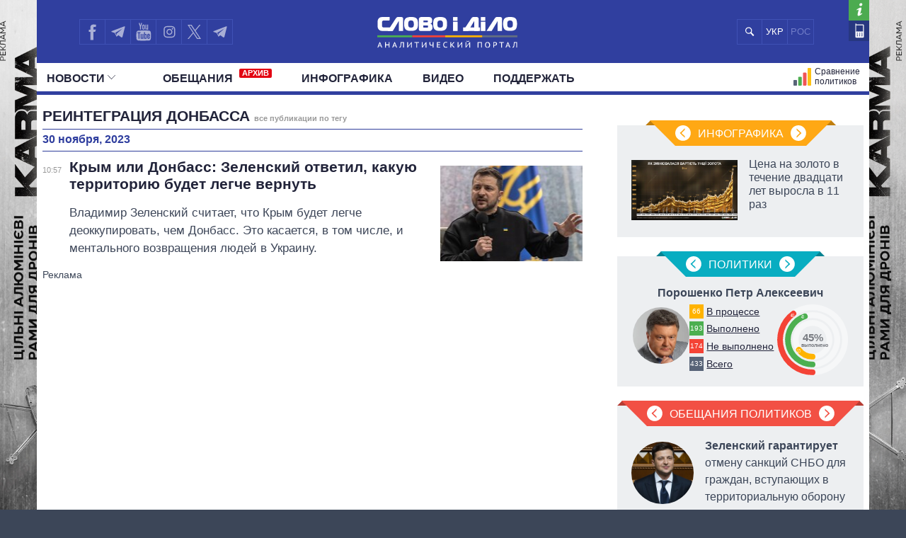

--- FILE ---
content_type: text/html; charset=UTF-8
request_url: https://ru.slovoidilo.ua/tag/reintegraciya-donbassa
body_size: 22239
content:
<!DOCTYPE html>
<html lang="ru">
<head prefix="og: http://ogp.me/ns# fb: http://ogp.me/ns/fb# article: http://ogp.me/ns/article#">
    <title>Реинтеграция Донбасса — все публикации по тегу » Слово и Дело</title>
    <meta charset="utf-8">
    <meta name="viewport" content="width=device-width,initial-scale=1.0">
    <meta name="language" content="ru">
            <link rel="alternate" href="https://www.slovoidilo.ua/tag/reintegraciya-donbasu" hreflang="uk" />
        <meta name="description" content="Все публикации с тегом Реинтеграция Донбасса. Свежие новости и публикации. Аналитический портал Слово и Дело – мониторинг обещаний политиков и чиновников Украины">
    
    <meta property="article:author" content="https://www.facebook.com/slovoidilo.ua" />
    <meta property="og:site_name" content="Слово и Дело"/>
        <meta name="twitter:card" content="summary_large_image" />
    <meta name="twitter:site" content="@SLOVOiDILO" />
    <meta name="twitter:creator" content="@SLOVOiDILO" />
    <meta property="fb:app_id" content="1735195523441507" />

    <meta name="google-site-verification" content="gJgoeKLBrwWBbUZcVmG4Ev2I9RYpMr7QE_CPrwefAok" />
    <meta name="google-site-verification" content="SMjBD8tKUvaBiDDkObBE5w8MEF6Pp3Mc6K0EnHzrmGY" />
    <meta name="yandex-verification" content="8bb1ad72b1322eff" />

    
    <link rel="stylesheet" type="text/css" href="https://fonts.googleapis.com/css?family=PT+Sans+Narrow:400,700|PT+Sans:400,700|PT+Serif:400,700,400italic&subset=latin,cyrillic" /><link rel="stylesheet" type="text/css" href="//slovoidilo.ua/i/css/app-6df8fd06.css" /><link rel="stylesheet" type="text/css" href="//slovoidilo.ua/i/css/publications-list-f115520e.css" /><script type="text/javascript">/*<![CDATA[*/  window.googletag = window.googletag || {cmd: []};googletag.cmd.push(function() {googletag.defineSlot("/22864796643/np_sid/bottom-desktop", [[720, 250], [980, 250], [750, 250], [1000, 250], [1100, 250], [1110, 250], [1160, 250], [970, 250], [1160, 280], [728, 250], [760, 280], [990, 250]], "div-gpt-ad-1748352752773-0").addService(googletag.pubads());googletag.pubads().enableSingleRequest();googletag.pubads().collapseEmptyDivs();googletag.enableServices();});/*]]>*/</script>    <link rel="stylesheet" type="text/css" href="/i/css/fix-v12.css">
    <link rel="stylesheet" type="text/css" href="/i/css/hotfix.css">

    <!-- <link rel="preconnect" href="https://membrana-cdn.media/" crossorigin>
    <link rel="dns-prefetch" href="https://membrana-cdn.media/">
    <script async="async" src="https://securepubads.g.doubleclick.net/tag/js/gpt.js"></script>
    <script async="async" src="https://cdn.membrana.media/sid/ym.js"></script> -->
    <script async="async" src="https://securepubads.g.doubleclick.net/tag/js/gpt.js"></script>
    <script>
        let loaded = false;

        function loadAdsScripts() {
            if (loaded) return;
            loaded = true;
            const preconnect = document.createElement('link');
            preconnect.rel = 'preconnect';
            preconnect.href = 'https://membrana-cdn.media/';
            preconnect.crossOrigin = 'anonymous';
            document.head.appendChild(preconnect);

            const dnsPrefetch = document.createElement('link');
            dnsPrefetch.rel = 'dns-prefetch';
            dnsPrefetch.href = 'https://membrana-cdn.media/';
            document.head.appendChild(dnsPrefetch);

            // gpt.js
            // const gptScript = document.createElement('script');
            // gptScript.src = 'https://securepubads.g.doubleclick.net/tag/js/gpt.js';
            // gptScript.async = true;
            // document.head.appendChild(gptScript);

            // membrana.js
            const membranaScript = document.createElement('script');
            membranaScript.src = 'https://cdn.membrana.media/sid/ym.js';
            membranaScript.async = true;
            document.head.appendChild(membranaScript);
        }

        window.addEventListener('scroll', loadAdsScripts, { once: true });
        </script>
    <script>
        window.yieldMasterCmd = window.yieldMasterCmd || [];
        window.yieldMasterCmd.push(function() {
            window.yieldMaster.init({
                pageVersionAutodetect: true
            });
        });
    </script>

            <!-- <script src="https://cdn.gravitec.net/storage/d3fc0043f3e8b0f651c2bd0cc41eb121/client.js" defer></script> -->
        <script>
        let gravitecLoaded = false;
        window.addEventListener('scroll', function () {
            if (gravitecLoaded) return;
            gravitecLoaded = true;

            const gravitecScript = document.createElement('script');
            gravitecScript.src = 'https://cdn.gravitec.net/storage/d3fc0043f3e8b0f651c2bd0cc41eb121/client.js';
            gravitecScript.async = true;
            document.head.appendChild(gravitecScript);
        });
    </script>
        
    <!-- Google tag (gtag.js) -->
    <script async src="https://www.googletagmanager.com/gtag/js?id=G-3L8BETS0XT"></script>
    <script>
        window.dataLayer = window.dataLayer || [];
        function gtag(){dataLayer.push(arguments);}
        gtag('js', new Date());

        gtag('config', 'G-3L8BETS0XT');
    </script>

    
</head>

<body class="branding">
    <a href="https://drone-frames.com.ua/?utm_source=Slovoidilo.ua&utm_medium=%D0%B1%D1%80%D0%B5%D0%BD%D0%B4%D1%83%D0%B2%D0%B0%D0%BD%D0%BD%D1%8F&utm_campaign=KARMA+brand-new&utm_id=KARMA_sid" class='branding-link' target="blank"></a> 
    <div class="branding-main"> 
       <!-- <a class="branding-link-left" href="https://t.me/pics_maps" target="blank"></a> 
       <a class="branding-link-right" href="https://t.me/pics_maps" target="blank"></a> -->
       <a class="branding-link-left" href="https://drone-frames.com.ua/?utm_source=Slovoidilo.ua&utm_medium=%D0%B1%D1%80%D0%B5%D0%BD%D0%B4%D1%83%D0%B2%D0%B0%D0%BD%D0%BD%D1%8F&utm_campaign=KARMA+brand-new&utm_id=KARMA_sid" target="blank"></a> 
       <a class="branding-link-right" href="https://drone-frames.com.ua/?utm_source=Slovoidilo.ua&utm_medium=%D0%B1%D1%80%D0%B5%D0%BD%D0%B4%D1%83%D0%B2%D0%B0%D0%BD%D0%BD%D1%8F&utm_campaign=KARMA+brand-new&utm_id=KARMA_sid" target="blank"></a>
    </div>
    <style>
        .block-ad.has-iframe::before,
        .google-auto-placed::before,
        .nts-video-meta-wrapper::before,
        .content-banner::before{
            content: "Реклама";
            display: block;
            font-size: 14px;
            color: #3c4658;
            margin-bottom: 10px;
            font-weight: 400;
            text-align: left;
            position: absolute;
            top: 0;
        }
        .nts-video-meta-wrapper::before,
        .content-banner::before{
            top: -15px;
            left: 0;
        }
        .block-ad{
            padding-top: 25px;
            position: relative;
        }
        .branding-link{display:block;height:60px;position:fixed;top:0;left:0;right:0;bottom:0}
        .branding .main-footer .view-area{background-color:#3c4658;padding-top:1.8rem;margin-top:0}
        .branding .main-header{background:0 0!important}
        .branding .showcase-area{background:0 0}
        .branding .showcase-area .view-area{background:#2e363f url(/i/images/sc-f.png) 50% 50% repeat}
        .branding .view-area{padding-left:.5rem;padding-right:.5rem;overflow:hidden}
        .branding .main-header .top{margin-left:-.5rem;padding-right:1rem}
        .branding-main{height:100%;position:fixed;z-index:0;top:0;left:0;width:100%;background-repeat:no-repeat;background-position:center top}
        .branding-link-left{position:absolute;display:block;left:50%;top:0;width:500px;height:100%;background-size:contain;background-repeat:no-repeat;margin-left:-1050px;background-position:right top;background-image:url(/i/images/branding/drone-frames_500_left.webp?ver=1);width:720px;margin-left:-1280px}
        .branding-link-right{position:absolute;display:block;left:50%;top:0;width:500px;height:100%;background-size:contain;background-repeat:no-repeat;margin-left:-1050px;background-position:right top;margin-left:540px;background-position:left top;background-image:url(/i/images/branding/drone-frames_500_right.webp?ver=1);width:720px;margin-left: 560px;}
        .branding-link{display:none!important}
        
        @media screen and (max-width:1780px){
            .branding-link-left{background-image:url(/i/images/branding/drone-frames_465_left.webp?ver=1);margin-left:-1285px}
            .branding-link-right{background-image:url(/i/images/branding/drone-frames_465_right.webp?ver=1);margin-left:566px}
        }
        @media screen and (max-width:1750px){
            .branding-link-left{background-image:url(/i/images/branding/drone-frames_430_left.webp?ver=1);margin-left:-1294px}
            .branding-link-right{background-image:url(/i/images/branding/drone-frames_430_right.webp?ver=1);margin-left:566px}
        }
        @media screen and (max-width:1700px){
            .branding-link-left{background-image:url(/i/images/branding/drone-frames_395_left.webp?ver=1);margin-left:-1294px}
            .branding-link-right{background-image:url(/i/images/branding/drone-frames_395_right.webp?ver=1);margin-left:573px}
        }
        @media screen and (max-width:1640px){
            .branding-link-left{background-image:url(/i/images/branding/drone-frames_305_left.webp?ver=1);margin-left:-1308px}
            .branding-link-right{background-image:url(/i/images/branding/drone-frames_305_right.webp?ver=1);margin-left:588px}
        }
        @media screen and (max-width:1530px){
            .branding-link-left{margin-left:-1297px}
            .branding-link-right{margin-left:574px}
        }
        @media screen and (max-width:1510px){
            .branding-link-left{background-image:url(/i/images/branding/drone-frames_250_left.webp?ver=1);margin-left:-1308px}
            .branding-link-right{background-image:url(/i/images/branding/drone-frames_250_right.webp?ver=1);margin-left:588px}
        }
        @media screen and (max-width:1440px){
            .branding-link-left{background-image:url(/i/images/branding/drone-frames_195_left.webp?ver=1);margin-left:-1308px}
            .branding-link-right{background-image:url(/i/images/branding/drone-frames_195_right.webp?ver=1);margin-left:588px}
        }
        @media screen and (max-width:1370px){
            .branding-link-left{background-image:url(/i/images/branding/drone-frames_140_left.webp?ver=1);margin-left:-1300px}
            .branding-link-right{background-image:url(/i/images/branding/drone-frames_140_right.webp?ver=1);margin-left:578px}
        }
        @media screen and (max-width:1315px){
            .branding-link-left{margin-left:-1286px}
            .branding-link-right{margin-left:560px}
        }
        @media screen and (max-width: 1281px) and (min-width: 1219px){
            .branding-link-right{margin-left:555px;}
            .branding-link-left{margin-left:-1281px;}
        }
        @media screen and (max-width:1219px){
            .main-menu .pk-compare span{background:url(/i/images/pkicon1.svg) 0 50% no-repeat!important;padding-top:2px}
            .branding-link-left{background-image:url(/i/images/branding/drone-frames_250_left.webp?ver=1);margin-left:-1195px}
            .branding-link-right{background-image:url(/i/images/branding/drone-frames_250_right.webp?ver=1);margin-left:470px}
        }
        @media screen and (max-width:1190px){
            .branding-link-left{background-image:url(/i/images/branding/drone-frames_140_left.webp?ver=1);margin-left:-1208px}
            .branding-link-right{background-image:url(/i/images/branding/drone-frames_140_right.webp?ver=1);margin-left:488px}
        }
        @media screen and (max-width:1122px){
            .branding-link-right{margin-left:463px;}
            .branding-link-left{margin-left:-1187px;}
        }
        @media screen and (max-width:1095px){
            .branding-link-right{margin-left:453px;}
            .branding-link-left{margin-left:-1179px;}
        }
        @media screen and (max-width:987px){
            .branding-link-left{background-image:url(/i/images/branding/drone-frames_140_left.webp?ver=1);margin-left:-1068px}
            .branding-link-right{background-image:url(/i/images/branding/drone-frames_140_right.webp?ver=1);margin-left:348px}
        }
        @media screen and (max-width:768px){
            .branding-main{display:none}
            .main-footer{background-color:#3c4658}
            .branding .main-header{background:#303f9f!important}
            .branding{background:url(/i/images/branding/drone-frames_mob.webp?ver=2) repeat-x;padding-top:60px!important;background-position:top}
            .branding-link{display:block!important}
        }
        @media screen and (max-width:426px){
            .branding{background:url(/i/images/branding/drone-frames_500_left.webp?ver=1) repeat-x;/*padding-top:42px!important;*/background-position:top}
            .branding-link{height:42px}
        }
        @media screen and (min-width:29.375em) and (max-width:30.375em){.main-header .view-area{width:27.875rem}}@media screen and (max-width:9999em) and (min-width:76.25em){.main-header .top .search .search-button{background:#303f9f url(/i/images/search-mob.svg) 50% 50% no-repeat}}@media screen and (min-width:19.375em){.branding .main-footer .view-area{width:100%}}@media screen and (min-width:26.538em){.branding .main-footer .view-area{width:21.125rem}}@media screen and (min-width:29.375em){.branding .main-footer .view-area{width:27.6875rem}}@media screen and (min-width:34.875em){.branding .main-footer .view-area{width:33.375rem}}@media screen and (min-width:39.375em){.branding .main-footer .view-area{width:37.5rem}}@media screen and (min-width:41.0625em){.branding .main-footer .view-area{width:39.5rem}}@media screen and (min-width:47.5em){.branding .main-footer .view-area{width:42.5rem}}@media screen and (min-width:61.75em){.branding .main-footer .view-area{width:59.75rem}}@media screen and (max-width:9999em) and (min-width:76.25em){.branding .main-footer .view-area{width:72.5rem}}@media screen and (max-width:29.374em) and (min-width:25.25em){.branding .main-header .view-area{width:21.125rem}}@media screen and (max-width:25.24em) and (min-width:19.375em){.main-header .top .logo{right:6.3125rem}}.view-area{position:relative}.branding .main-footer{border-top:none}@media screen and (max-width:26.538em){.branding .view-area{padding-left:0;padding-right:0}.branding .main-header{background:#303f9f!important}}@media screen and (max-width:22.8124em){.branding .main-header{background:#303f9f!important}}@media screen and (min-width:25.25em){.main-header .top .logo a{margin:.459rem auto 0}}/*@media screen and (min-width:19.375em){.main-header .top .logo a{margin:.425rem auto 0}}*/@media screen and (min-width:19.375em){.main-header .top .logo{height:3.87rem}}@media screen and (min-width:19.375em){.sidebar-persons .items .item .info{margin-top:-.35rem;width:100%;text-align:center}}@media screen and (min-width:19.375em){.sidebar-infographics .items article .image.i-s{float:left;width:7.5rem;height:4.5rem;background-size:cover;background-position:50% 50%}}@media screen and (max-width:9999em) and (min-width:76.25em){.sidebar-infographics .items article .image.i-s{width:9.375rem;height:5.3125rem}}@media screen and (max-width:36em) and (min-width:19.375em){.main-header{background-color:#303f9f}}@media screen and (max-width:76.25em) and (min-width:37em){.main-header{background-color:#fff}}.menu-mobile{z-index: 9;}
        .desc-visible{display:block}.mob-visible{display:none}@media screen and (max-width:567px){.desc-visible{display:none}.mob-visible{display:block}}@media screen and (max-width:1219px){.p-compare.spec, .pk-compare span{word-spacing:-5px}} /*new*/ .main-header .p-news.social{display:none}@media screen and (max-width:1219px){.main-header .top .lang-switcher{display:flex;justify-content:center;align-items:center;position:absolute;top:.5625rem;right:9.5625rem;width:4.5625rem;height:2.3125rem;overflow:hidden}.main-header .top .lang-switcher li{height:2.3125rem;box-sizing:border-box;border:.0625rem solid #3f51b5;float:left;width:2.3125rem;display:flex;justify-content:center;align-items:center;color:#fff}.main-header .top .lang-switcher li span{color:#717dc8;font-size:small}.main-header .top .lang-switcher li a{color:#fff;text-decoration:none;font-size:small}}@media screen and (max-width:759px){.main-header .top .search+.social{display:none}.main-header .top .lang-switcher{right:.5625rem}.main-header .p-news.social{display:block}.main-header .p-news .social{display:flex;overflow:hidden; justify-content: center;height:2.25rem;margin:0 auto}.main-header .p-news .social li{display:block;float:left;width:2.05rem;height:2.05rem;margin-right:0;border-top:1px solid #b2b2b2;border-left:1px solid #b2b2b2;border-bottom:1px solid #b2b2b2}.main-header .p-news .social li a{width:2.125rem;height:2.125rem}.main-header .p-news .social li.fb a{background-image:url(/i/images/social-fb-mob.svg)}.main-header .p-news .social li.tw a{background-image:url(/i/images/social-tw-mob.svg)}.main-header .p-news .social li.yt a{background-image:url(/i/images/social-yt-mob.svg)}.main-header .p-news .social li.inst a{background-image:url(/i/images/insta-mob.svg)}.main-header .p-news .social li.tw{border-right:1px solid #b2b2b2}.main-header .p-news .social li.tel a{background-image:url(/i/images/telegram-mob.svg);background-size:contain;width:1.525rem;height:1.525rem;margin-left:3px;margin-top:4px}}.main-header .top .lang-switcher li a,.main-header .top .lang-switcher li span{font-size:small;display:flex;justify-content:center;align-items:center} /*new2*/ @media screen and (min-width:47.5em){.main-header .top .social{width:12.0625rem!important}}.main-header .social li.sound a{background-image:url(/i/images/soundcloud1.svg);background-size:75% 70%;border-right:.0625rem solid #3f51b5;background-repeat:no-repeat}@media screen and (max-width:1219px){.main-header .top .lang-switcher{right:12.5625rem!important}.main-header .top .social li.tw a{border-right:none!important}.main-header .top .social{width:auto!important}}@media screen and (max-width:987px){.main-header .top .lang-switcher{right:11.9rem!important}}@media screen and (max-width:759px){.main-header .top .lang-switcher{right:.5625rem!important}.main-header .p-news .social{height:2.5rem}.main-header .p-news .social li{width:2.4rem;height:2.4rem;border-right:1px solid #b2b2b2;margin-right:3px}.main-header .p-news .social li a{width:100%;height:inherit}.main-header .p-news .social li.sound a{background-image:url(/i/images/soundcloud.svg);background-size:80% 80%;margin-left:4px;margin-top:3px;border:none;background-repeat:no-repeat}} /*logo_n*/ @media screen and (max-width:9999em) and (min-width:76.25em){.main-header .top .logo{top:.5rem}}@media screen and (min-width:25.25em){.main-header .top .logo a{margin:.7rem auto 0}}@media screen and (min-width:19.375em){.main-header .top .logo a{margin:1.025rem auto 0}} 
        @media screen and (max-width:1024px){
            .branding{background:url(/i/images/branding/drone-frames_mob.webp?ver=2) repeat-x;padding-top:60px!important;background-position:top}
            .branding-link{display:block!important}
            .branding-main{display:none}
            .main-header .top .search+.social{display:none}.main-header .p-news.social{display:block}.lang-switcher{/*right:10px!important*/}.main-header .p-news .social{display:flex;overflow:hidden;justify-content:center;height:2.5rem;margin:0 auto}.main-header .p-news .social li{display:block;float:left;border-top:1px solid #b2b2b2;border-left:1px solid #b2b2b2;border-bottom:1px solid #b2b2b2;width:2.4rem;height:2.4rem;border-right:1px solid #b2b2b2;margin-right:3px}.main-header .p-news .social li a{width:100%;height:inherit}.main-header .p-news .social li.fb a{background-image:url(/i/images/social-fb-mob.svg)}.main-header .p-news .social li.tel a{background-image:url(/i/images/telegram-mob.svg);background-size:contain;width:1.525rem;height:1.525rem;margin-left:3px;margin-top:4px}.main-header .p-news .social li.yt a{background-image:url(/i/images/social-yt-mob.svg)}.main-header .p-news .social li.inst a{background-image:url(/i/images/insta-mob.svg)}.main-header .p-news .social li.tw a{background-image:url(/i/images/social-tw-mob.svg)}.main-header .p-news .social li.sound a{background-image:url(/i/images/soundcloud.svg);background-size:80% 80%;margin-left:4px;margin-top:3px;border:none;background-repeat:no-repeat} .branding .main-header{background:#303f9f!important}.main-header .top .lang-switcher{right:10px!important}} @media screen and (max-width: 364px){.main-footer .lang-switcher {display: flex;flex-direction: column;}}@media screen and (min-width: 19.375em){.page-view .publication .topic-related .headline {padding-top: 5px;}}
    </style>
    
    <div class="wrap">
        <div id="fb-root"></div>


<style>
    .vb a {
        background-image: url(/i/images/viber_mob.svg);
        background-size: 76%;
        background-repeat: no-repeat;
        background-position: center;
    }
    @media screen and (min-width: 47.5em){
        .main-header .top .social {
            width: 16rem!important;
        }
    }
    @media screen and (max-width: 1219px) and (min-width: 1024px){
    .main-header .top .lang-switcher {
        right: 16.5rem!important;
    }}
</style>


<header id="header" class="main-header">
    <div class="view-area">
        <div class="top">
            <div class="menu-mobile"></div>
            <div class="logo ">
                <a href="/">

                                            <img alt="Слово і Діло" src="//slovoidilo.ua/i/images/logo-white-s-ru-3.svg" />
                    
                </a>
            </div>
            <ul class="lang-switcher"><li class="uk"><a href="//www.slovoidilo.ua/tag/reintegraciya-donbasu">УКР</a></li><li class="ru current"><span>РОС</span></li></ul>
            <form class="search" action="/poisk" method="post">
                <div class="search-field" style="right: 10.9rem"><input type="text" name="query" placeholder="" /></div>
                <input class="search-button" type="submit" onclick="return false;" />
            </form>
            <ul class="social">
                <li class="fb"><a href="https://www.facebook.com/slovoidilo.ua" rel="nofollow, noreferrer" title="Facebook" target="_blank"></a></li>
                <li class="tw"><a style="background-image: url(/i/images/telegram.svg)" href="http://t.me/slovo_i_dilo" rel="nofollow, noreferrer" title="Telegram" target="_blank"></a></li>
                <li class="yt"><a href="https://www.youtube.com/user/SlovoiDilo?sub_confirmation=1" rel="nofollow, noreferrer" title="Youtube" target="_blank"></a></li>
                <li class="tw"><a style="background-image: url(/i/images/insta.svg); border-right: .0625rem solid #3f51b5" href="https://www.instagram.com/slovoidilo/" rel="nofollow, noreferrer" title="Instagram" target="_blank"></a></li>
                     
                <li class="tw"><a style="background-image: url(/i/images/xcom.svg); background-size: 55%; border-right: .0625rem solid #3f51b5" href="https://x.com/slovoidilo" rel="nofollow, noreferrer" title="Twitter" target="_blank"></a></li>
                <li class="tw"><a style="background-image: url(/i/images/telegram.svg); border-right: .0625rem solid #3f51b5" href="https://t.me/pics_maps" rel="nofollow, noreferrer" title="Telegram" target="_blank"></a></li>
            </ul>
            <ul class="info">
                <li class="about"><a href="/about" rel="nofollow" title="О проекте"></a></li>
                <li class="contacts"><a href="/kontakty" title="Контакты"></a></li>
            </ul>
        </div>
    </div>
    <nav class="main-nav main-area">
        <div class="view-area">
<style>
    .archive-label {
        display: inline-block!important;
        background-color: #e30613;
        color: #fff;
        font-size: 11px;
        font-weight: bold;
        padding: 1px 4px;
        margin-left: 5px;
        border-radius: 2px;
        vertical-align: super;
        line-height: 1;
        top: -3px;
    }

    @media screen and (min-width: 19.375em) { 
        .main-header .main-menu > li:nth-child(2) {
            padding-left: 25px
        }
    }
</style>

<div class="d-fin"></div>
<ul class="main-menu">
    <li class="ext ms-pub ">
        <span class="multi pub-ext">Новости<ins class="arr"></ins></span>
        <a class="dtop pub-ext" href="/publikacii">Новости<ins class="arr"></ins></a>
        <div class="submenu">
            <div class="group">
                <ul class="mm-sub m-pub-main">
                    <li class="p-stream ">
                        <a href="/publikacii">
                            <strong>Лента</strong>
                        </a>
                    </li>
                    <li class="p-news ">
                        <a href="/publikacii/novosti">События</a>
                    </li>
                    <li class="p-articles ">
                        <a href="/publikacii/stati">Статьи</a>
                    </li>
                    <li class="p-opinions ">
                        <a href="/publikacii/mnenija">Мнения</a>
                    </li>
                    <li class="p-reviews ">
                        <a href="/publikacii/obzory">Обзоры</a>
                    </li>
                    <li class="p-digests ">
                        <a href="/publikacii/dajdzhesty">Дайджесты</a>
                    </li>
                </ul>
                <ul class="mm-sub next m-pub-thematics">
                    <li class="p-t18 ">
                        <a href="/publikacii/politika">Политика</a>
                    </li>
                    <li class="p-t28 ">
                        <a href="/publikacii/jekonomika">Экономика</a>
                    </li>
                    <li class="p-t32 ">
                        <a href="/publikacii/obshhestvo">Общество</a>
                    </li>
                    <li class="p-t33 {pubs.t.33}">
                        <a href="/publikacii/mir">Мир</a>
                    </li>
                </ul>
            </div>
        </div>
    </li>
    <li class="">
        <a href="/obeshhanija/vypolnennye">Обещания            <span class="archive-label">АРХИВ</span>
        </a>
    </li>
    <!--
    <li class="ext ms-prs ">
        <span class="multi prs-ext">Политики<ins class="arr"></ins></span>
        <a class="dtop prs-ext" href="/rejtingi">Политики<ins class="arr"></ins></a>
        <div class="submenu">
            <div class="group">
                <ul class="mm-sub m-prs-main">
                    <li class="p-secretariat ">
                        <a href="/rejtingi">Все политики</a>
                    </li>
                    <li class="p-secretariat ">
                        <a href="/rejtingi/prezident-i-administracija">Президент и Офис</a>
                    </li>
                    <li class="ext ms-prl p-parliament ">
                        <span class="multi prs-ext">Верховная Рада<ins class="arr"></ins></span>
                        <a class="dtop prs-ext" href="/rejtingi/verhovnaja-rada">Верховная Рада<ins class="arr"></ins></a>
                    </li>
                    <li class="p-cabinet ">
                        <a href="/rejtingi/kabinet-ministrov">Кабинет Министров</a>
                    </li>
                    <li class="p-governors ">
                        <a href="/rejtingi/predsedateli-obladministracij">Главы обладминистраций</a>
                    </li>
                    <li class="p-mayors ">
                        <a href="/rejtingi/predsedateli-gorsovetov">Мэры</a>
                    </li>
                    <li class="p-holovy">
                        <a href="/rejtingi/glavy-oblastnogo-soveta">Председатели облсоветов</a>
                    </li>
                    <li class="p-persons-all ">
                        <a href="/persony/v-alfavitnom-porjadke">Все персоны</a>
                    </li>
                </ul>
                <ul class="mm-sub m-prl">
                    <li class="p-prl-members ">
                        <a href="/rejtingi/verhovnaja-rada">Депутаты</a>
                    </li>
                    <li class="p-prl-committees ">
                        <a href="/rejtingi/verhovnaja-rada/komitety">Комитеты</a>
                    </li>
                    <li class="p-prl-fractions ">
                        <a href="/rejtingi/verhovnaja-rada/frakcii">Фракции</a>
                    </li>
                    <li class="p-prl-regions ">
                        <a href="/rejtingi/verhovnaja-rada/karta-regionov">Округа</a>
                    </li>
                </ul>
            </div>
        </div>
    </li>-->
    <li class="p-news ">
        <a href="/publikacii/infografika">Инфографика</a>
    </li>
    <li class="p-news ">
        <a href="/publikacii/video">Видео</a>
    </li>
    
    <li class="p-news">
        <a href="/donate">Поддержать</a>
    </li>

    <li class="p-map-reg ">
        <a href="/rejtingi/karta-regionov"><span>Политики на карте</span></a>
    </li>
    <!--<li class="p-map-ato ">
        <a href="/karta-ato"><span>Карта АТО</span></a>
    </li>-->
    <!--<li class="p-map-reg-m ">
        <a href="/rejtingi/karta-regionov"><span>Политики на карте</span></a>
    </li>-->
    <li class="p-compare ">
        <a href="/persony/sravnenie"><span>Сравнение политиков</span></a>
    </li>

    
    <!--<li class="p-compare spec">
        <a href="/publikacii/special"><span style="background: url(/i/images/special.svg) 0 50% no-repeat; text-transform: uppercase; padding-left: 35px;height: 30px;">Спец проекты</span></a>
    </li>-->

    <li class="p-news  social">
        <ul class="social">
            <li class="fb"><a href="https://www.facebook.com/slovoidilo.ua" rel="nofollow, noreferrer" title="Facebook" target="_blank"></a></li>
            <li class="tel"><a href="http://t.me/slovo_i_dilo" rel="nofollow, noreferrer" title="Telegram" target="_blank"></a></li>
            <li class="yt"><a href="https://www.youtube.com/user/SlovoiDilo?sub_confirmation=1" rel="nofollow, noreferrer" title="Youtube" target="_blank"></a></li>
            <li class="inst"><a href="https://www.instagram.com/slovoidilo/" rel="nofollow, noreferrer" title="Instagram" target="_blank"></a></li>
            <li class="vb"><a href="https://tinyurl.com/slovoidilobot" rel="nofollow, noreferrer" title="Viber" target="_blank"></a></li>
            <li class="tw"><a style="background-image: url(/i/images/social-xcom-mob.svg); background-size: 60%; background-repeat: no-repeat; background-position: center;" href="https://twitter.com/slovoidilo" rel="nofollow, noreferrer" title="Twitter" target="_blank"></a></li>
            <li class="tel"><a href="https://t.me/pics_maps" rel="nofollow, noreferrer" title="Telegram" target="_blank"></a></li>
        </ul>
    </li>

    <li class="fin"></li>
</ul>
</div>
    </nav>
</header>
<style>
    .desc-hide {
        display:none;
    }
    @media (max-width: 768px) {
        .desc-hide {
            display:block;
        }
    }
</style>
<div class="container main-area">
    <div class="view-area">
        <section id="content"><section class="page-view">
    <section class="main-content">
    <section class="publications-list">
        <div class="ad ad-main-top"></div>
        <div class="headline"><h1>Реинтеграция Донбасса <span class="page">все публикации по тегу</span></h1></div>
                                                                            
                            <div class="headline second"><h3>30 ноября, 2023</h3></div>
                                            
            <div class="item story first wg3">
                <time datetime="2023-11-30 10:57:42" title="30 ноября 2023, 10:57">10:57</time>
                <div class="story-heading">
                    <a href="/2023/11/30/novost/obshhestvo/krym-ili-donbass-zelenskij-otvetil-kakuyu-territoriyu-budet-legche-vernut">
                        <span class="title cut">
                                                        Крым или Донбасс: Зеленский ответил, какую территорию будет легче вернуть                        </span>
                    </a>
                    <div class="thumbnail" style="background-image:url('//media.slovoidilo.ua/media/publications/20/190760/190760-1_small.jpg')"></div>                    <p class="lead">Владимир Зеленский считает, что Крым будет легче деоккупировать, чем Донбасс. Это касается, в том числе, и ментального возвращения людей в Украину.
</p>
                </div>
            </div>
                                    <!-- /22864796643/np_sid/bottom-desktop -->
                <div class="block-ad" style="min-height: 320px;">
                    <div id='div-gpt-ad-1748352752773-0' style='min-width: 720px; min-height: 320px;'>
                        <script>
                            googletag.cmd.push(function() { googletag.display('div-gpt-ad-1748352752773-0'); });
                        </script>
                    </div>
                </div>
                                                            
                            <div class="headline second"><h3>2 июля, 2023</h3></div>
                                            
            <div class="item story first wg3">
                <time datetime="2023-07-02 17:53:38" title="2 июля 2023, 17:53">17:53</time>
                <div class="story-heading">
                    <a href="/2023/07/02/novost/bezopasnost/cherevatyj-rasskazal-detali-prodvizheniya-vsu-flangax-baxmutskogo-napravleniya">
                        <span class="title cut">
                                                        Череватый рассказал детали продвижения ВСУ на флангах Бахмутского направления                        </span>
                    </a>
                    <div class="thumbnail" style="background-image:url('//media.slovoidilo.ua/media/publications/19/182563/182563-1_small.jpg')"></div>                    <p class="lead">Силы обороны продвигаются на флангах Бахмута, в самом городе действуют некоторые подразделения, но интенсивных боев там нет.
</p>
                </div>
            </div>
                                                                    
                            <div class="headline second"><h3>26 декабря, 2021</h3></div>
                                            
            <div class="item story first wg1">
                <time datetime="2021-12-26 07:29:32" title="26 декабря 2021, 07:29">07:29</time>
                <div class="story-heading">
                    <a href="/2021/12/26/novost/bezopasnost/ukraina-uprostit-peresechenie-linii-razgranicheniya-kpvv-donbasse-vereshhuk">
                        <span class="title">
                                                        Украина упростит пересечение линии разграничения через КПВВ на Донбассе – Верещук                        </span>
                    </a>
                                        <p class="lead">По словам Верещук, побывав с рабочей поездкой на КПВВ в Станице Луганской, она увидела воочию, насколько проблематично пересечь линию разграничения через пункт въезда-выезда
</p>
                </div>
            </div>
                                                                    
                            <div class="headline second"><h3>14 декабря, 2021</h3></div>
                                            
            <div class="item story first wg3">
                <time datetime="2021-12-14 18:14:01" title="14 декабря 2021, 18:14">18:14</time>
                <div class="story-heading">
                    <a href="/2021/12/14/kolonka/aleksandr-radchuk/politika/ideya-referendumom-donbassu-scenarij-deokkupacii-ili-ugroza-nacionalnoj-bezopasnosti">
                        <span class="title cut">
                                                        Идея с референдумом по Донбассу: сценарий деоккупации или угроза национальной безопасности                        </span>
                    </a>
                    <div class="thumbnail" style="background-image:url('//media.slovoidilo.ua/media/publications/15/147641/147641-1_small.jpg')"></div>                    <p class="lead">Власти не исключают версию всеукраинского референдума о будущем статусе временно оккупированных территорий. Какова опасность этого варианта развития событий ‒ в материале политологов Александра Радчука.
</p>
                </div>
            </div>
                                                                    
                            <div class="headline second"><h3>9 ноября, 2021</h3></div>
                                            
            <div class="item story first wg3">
                <time datetime="2021-11-09 17:36:01" title="9 ноября 2021, 17:36">17:36</time>
                <div class="story-heading">
                    <a href="/2021/11/09/kolonka/aleksandr-radchuk/bezopasnost/gumanitarnyj-akcent-kak-izmenitsya-politika-reintegracii-vremenno-okkupirovannyx-territorij">
                        <span class="title cut">
                                                        Гуманитарный акцент: как изменится политика реинтеграции временно оккупированных территорий                        </span>
                    </a>
                    <div class="thumbnail" style="background-image:url('//media.slovoidilo.ua/media/publications/15/145427/145427-1_small.jpg')"></div>                    <p class="lead">Министры меняются – стратегии остаются. Как изменится политика реинтеграции Донбасса и Крыма после назначения на должность нового профильного вице-премьера – анализировал политолог Александр Радчук.
</p>
                </div>
            </div>
                                    <!-- /22864796643/np_sid/bottom-desktop -->
                <div class="block-ad" style="min-height: 320px;">
                    <div id='div-gpt-ad-1748352752773-0' style='min-width: 720px; min-height: 320px;'>
                        <script>
                            googletag.cmd.push(function() { googletag.display('div-gpt-ad-1748352752773-0'); });
                        </script>
                    </div>
                </div>
                                                            
                            <div class="headline second"><h3>23 сентября, 2021</h3></div>
                                            
            <div class="item story first wg3">
                <time datetime="2021-09-23 23:58:11" title="23 сентября 2021, 23:58">23:58</time>
                <div class="story-heading">
                    <a href="/2021/09/23/novost/bezopasnost/skolko-ukraincev-veryat-deokkupaciyu-kryma-i-donbassa-dannye-soczoprosa">
                        <span class="title cut">
                                                        Сколько украинцев верят в деоккупацию Крыма и Донбасса – данные соцопроса                        </span>
                    </a>
                    <div class="thumbnail" style="background-image:url('//media.slovoidilo.ua/media/publications/15/142578/ilyustratyvne-foto_small.jpg')"></div>                    <p class="lead">Большая часть украинцев уверена, что Украина вернет ОРДЛО, более половины - что Украина вернет и оккупированный Россией Крым
</p>
                </div>
            </div>
                                                                    
                            <div class="headline second"><h3>7 сентября, 2021</h3></div>
                                            
            <div class="item story first wg3">
                <time datetime="2021-09-07 16:56:01" title="7 сентября 2021, 16:56">16:56</time>
                <div class="story-heading">
                    <a href="/2021/09/07/kolonka/aleksandr-radchuk/politika/liczom-liczu-vragom-kogda-sostoitsya-vstrecha-zelenskim-i-putinym">
                        <span class="title cut">
                                                        Лицом к лицу с врагом: когда состоится встреча между Зеленским и Путиным                        </span>
                    </a>
                    <div class="thumbnail" style="background-image:url('//media.slovoidilo.ua/media/publications/15/141605/141605-1_small.jpg')"></div>                    <p class="lead">Когда ожидать встречи президентов РФ и Украины? Принесет ли она долгожданный прорыв в восстановлении Украиной контроля над временно оккупированными территориями Донбасса и какой будет судьба Крыма - узнавал политолог Александр Радчук.
</p>
                </div>
            </div>
                                                                    
                            <div class="headline second"><h3>3 сентября, 2021</h3></div>
                                            
            <div class="item story first wg1">
                <time datetime="2021-09-03 17:46:00" title="3 сентября 2021, 17:46">17:46</time>
                <div class="story-heading">
                    <a href="/2021/09/03/kolonka/aleksandr-radchuk/politika/vopros-mira-tarifov-i-vlasti-5-glavnyx-politicheskix-reshenij-oseni-2021">
                        <span class="title">
                                                        Вопрос мира, тарифов и власти: 5 главных политических решений осени-2021                        </span>
                    </a>
                                        <p class="lead">Реформы, политические противостояния, отставки. Какие пять основных политических решений будут инициированы провластной командой уже этой осенью ‒ прогнозировал политолог Александр Радчук.
</p>
                </div>
            </div>
                                                                    
                            <div class="headline second"><h3>18 августа, 2021</h3></div>
                                            
            <div class="item story first wg3">
                <time datetime="2021-08-18 18:20:01" title="18 августа 2021, 18:20">18:20</time>
                <div class="story-heading">
                    <a href="/2021/08/18/infografika/bezopasnost/perexodnoj-period-ordlo-i-krymu-glavnye-momenty-zakonoproekta-kabmina">
                        <span class="title cut">
                                                        Переходной период в ОРДЛО и Крыму: главные моменты из законопроекта Кабмина                        </span>
                    </a>
                    <div class="thumbnail" style="background-image:url('//media.slovoidilo.ua/media/publications/15/140427/140427-1_small.jpg')"></div>                    <p class="lead">Как будут определять дату окончания оккупации территорий, кто будет иметь право на участие в местных выборах на Донбассе и в Крыму и другие подробности законопроекта – на инфографике.
</p>
                </div>
            </div>
                                                                    
                            <div class="headline second"><h3>30 июля, 2021</h3></div>
                                            
            <div class="item story first wg1">
                <time datetime="2021-07-30 17:28:01" title="30 июля 2021, 17:28">17:28</time>
                <div class="story-heading">
                    <a href="/2021/07/30/kolonka/aleksandr-radchuk/bezopasnost/kak-budut-borotsya-rossijskoj-pasportizaciej-zhitelej-ordlo">
                        <span class="title">
                                                        Как будут бороться с российской паспортизацией жителей ОРДЛО                        </span>
                    </a>
                                        <p class="lead">Россия готовится к новому этапу паспортизации украинцев в ОРДЛО. Между тем, нардепы регистрируют законопроект с целью противодействовать этому процессу. Насколько действенны такие инициативы ‒ в материале политолога Александра Радчука.
</p>
                </div>
            </div>
                                                                    
                            <div class="headline second"><h3>28 июля, 2021</h3></div>
                                            
            <div class="item story first wg1">
                <time datetime="2021-07-28 03:12:43" title="28 июля 2021, 03:12">03:12</time>
                <div class="story-heading">
                    <a href="/2021/07/28/novost/bezopasnost/zakonoproekt-perexodnom-periode-donbasse-popadet-radu-oseni-reznikov">
                        <span class="title">
                                                        Законопроект о переходном периоде на Донбассе попадет в Раду к осени – Резников                        </span>
                    </a>
                                        <p class="lead">Над проектом документа работали представители гражданского общества, государственных институтов и иностранных миссий
</p>
                </div>
            </div>
                                                                    
                            <div class="headline second"><h3>14 июля, 2021</h3></div>
                                            
            <div class="item story first wg1">
                <time datetime="2021-07-14 10:30:01" title="14 июля 2021, 10:30">10:30</time>
                <div class="story-heading">
                    <a href="/2021/07/14/kolonka/aleksandr-radchuk/bezopasnost/vyxod-tupika-kak-izmenitsya-strategiya-deokkupacii-donbassa-i-kryma">
                        <span class="title">
                                                        Выход из тупика: как изменится стратегия деоккупации Донбасса и Крыма                        </span>
                    </a>
                                        <p class="lead">Президент Украины едет в Германию и США, в Кремле пишут программную статью, а министр МВД Арсен Аваков уходит в отставку. Как эти события повлияют на деоккупацию Донбасса и Крыма ‒ в материале политолога Александра Радчука.
</p>
                </div>
            </div>
                                                                    
                            <div class="headline second"><h3>26 июня, 2021</h3></div>
                                            
            <div class="item story first wg1">
                <time datetime="2021-06-26 00:59:24" title="26 июня 2021, 00:59">00:59</time>
                <div class="story-heading">
                    <a href="/2021/06/26/novost/bezopasnost/venediktova-vystupila-togo-chtoby-otgorazhivat-donbass-stenoj">
                        <span class="title">
                                                        Венедиктова выступила против того, чтобы отгораживать Донбасс «стеной»                        </span>
                    </a>
                                        <p class="lead">Венедиктова сказала, что она, как гражданка Украины, голосовать за отделение Донбасса от остальной Украины не собирается
</p>
                </div>
            </div>
                                                                    
                            <div class="headline second"><h3>19 июня, 2021</h3></div>
                                            
            <div class="item story first wg3">
                <time datetime="2021-06-19 02:54:45" title="19 июня 2021, 02:54">02:54</time>
                <div class="story-heading">
                    <a href="/2021/06/19/novost/mir/merkel-schitaet-minskie-soglasheniya-edinstvennym-shansom-uregulirovat-situaciyu-donbasse">
                        <span class="title cut">
                                                        Меркель считает Минские соглашения единственным шансом урегулировать ситуацию на Донбассе                        </span>
                    </a>
                    <div class="thumbnail" style="background-image:url('//media.slovoidilo.ua/media/publications/14/136521/anhela-merkel_small.jpg')"></div>                    <p class="lead">Меркель считает, что с Россией нужно договариваться, если Европа хочет добиться урегулирования ситуации на Донбассе
</p>
                </div>
            </div>
                                                                    
                            <div class="headline second"><h3>23 мая, 2021</h3></div>
                                            
            <div class="item story first wg1">
                <time datetime="2021-05-23 00:57:39" title="23 мая 2021, 00:57">00:57</time>
                <div class="story-heading">
                    <a href="/2021/05/23/novost/bezopasnost/ukraina-mozhet-okonchatelno-poteryat-ordlo-eks-ministr">
                        <span class="title">
                                                        Украина может окончательно потерять ОРДЛО – экс-министр                        </span>
                    </a>
                                        <p class="lead">Украина должна выработать совместную с Европейским союзом и США стратегию, как этому препятствовать
</p>
                </div>
            </div>
                                                                    
                            <div class="headline second"><h3>17 мая, 2021</h3></div>
                                            
            <div class="item story first wg1">
                <time datetime="2021-05-17 04:32:01" title="17 мая 2021, 04:32">04:32</time>
                <div class="story-heading">
                    <a href="/2021/05/17/novost/bezopasnost/yaponiya-vydelit-ukraine-45-mln-dollarov-vosstanovlenie-donbassa">
                        <span class="title">
                                                        Япония выделит Украине 4,5 млн долларов на восстановление Донбасса                        </span>
                    </a>
                                        <p class="lead">Помощь будет осуществляться через Управление Верховного комиссара ООН по делам беженцев, Международную организацию миграции, Управление ООН по обслуживанию проектов и Международный Комитет Красного Креста (МККК)
</p>
                </div>
            </div>
                                                                    
                            <div class="headline second"><h3>19 апреля, 2021</h3></div>
                                            
            <div class="item story first wg1">
                <time datetime="2021-04-19 06:32:01" title="19 апреля 2021, 06:32">06:32</time>
                <div class="story-heading">
                    <a href="/2021/04/19/novost/bezopasnost/ukraina-budet-zakanchivat-konflikt-donbasse-diplomaticheskim-putem-mendel">
                        <span class="title">
                                                        Украина будет заканчивать конфликт на Донбассе дипломатическим путем – Мендель                        </span>
                    </a>
                                        <p class="lead">Мендель подчеркнула, что президент Франции Эммануэль Макрон и канцлер Германии Ангела Меркель поддерживают этот шаг
</p>
                </div>
            </div>
                                                                    
                            <div class="headline second"><h3>12 апреля, 2021</h3></div>
                                            
            <div class="item story first wg3">
                <time datetime="2021-04-12 01:53:15" title="12 апреля 2021, 01:53">01:53</time>
                <div class="story-heading">
                    <a href="/2021/04/12/novost/bezopasnost/reznikov-ozvuchil-sroki-reintegracii-okkupirovannyx-rossiej-territorij">
                        <span class="title cut">
                                                        Резников озвучил сроки реинтеграции оккупированных Россией территорий                        </span>
                    </a>
                    <div class="thumbnail" style="background-image:url('//media.slovoidilo.ua/media/publications/14/131849/oleksij-reznikov_small.jpg')"></div>                    <p class="lead">Резников даже предположил, что он определенно будет не последним министром реинтеграции в Украине.
</p>
                </div>
            </div>
                                                                    
                            <div class="headline second"><h3>12 февраля, 2021</h3></div>
                                            
            <div class="item story first wg3">
                <time datetime="2021-02-12 13:55:29" title="12 февраля 2021, 13:55">13:55</time>
                <div class="story-heading">
                    <a href="/2021/02/12/novost/finansy/vosstanovlenie-donbassa-ponadobitsya-bolee-21-mlrd-dollarov-reznikov">
                        <span class="title cut">
                                                        На восстановление Донбасса понадобится более 21 млрд долларов – Резников                        </span>
                    </a>
                    <div class="thumbnail" style="background-image:url('//media.slovoidilo.ua/media/publications/13/128053/128053-1_small.jpg')"></div>                    <p class="lead">Потери от оккупации территорий Донбасса составляют 375 млрд грн, а расходы на его восстановление превышают 21 млрд долларов.
</p>
                </div>
            </div>
                                                                    
                            <div class="headline second"><h3>27 января, 2021</h3></div>
                                            
            <div class="item story first wg3">
                <time datetime="2021-01-27 11:25:35" title="27 января 2021, 11:25">11:25</time>
                <div class="story-heading">
                    <a href="/2021/01/27/infografika/politika/perexodnoe-zakonodatelstvo-donbassu-i-krymu-chto-predlagaet-minreintegracii">
                        <span class="title cut">
                                                        Переходное законодательство по Донбассу и Крыму: что предлагает Минреинтеграции                        </span>
                    </a>
                    <div class="thumbnail" style="background-image:url('//media.slovoidilo.ua/media/publications/13/126841/perexidne-zakonodavstvo-po-donbasu-ta-krymu_small.jpg')"></div>                    <p class="lead">Законопроект определяет общие принципы ответственности, амнистии и люстрации за действия во время временной оккупации территорий Украины.
</p>
                </div>
            </div>
                <div class="pagenavi">
    
    
            <span class="active">1</span>
                <a href="/tag/reintegraciya-donbassa/stranica-2">2</a>
        
    
        <a class="nextpage" href="/tag/reintegraciya-donbassa/stranica-2" title="Вперед">→</a>
    </div>
        <div class="ad ad-main-bottom"></div>
    </section>

    <section class="nosidebar">
        <div class="block-second">
            <section id="sb-ratings" class="sidebar-block sidebar-ratings"><div class="tile ap"><div class="home"></div><a href="/rejtingi/prezident-i-administracija/po-otvetstvennosti"><div class="icon"></div><span class="tip">Уровень ответственности</span><span class="title">Президента и Администрации</span></a></div><div class="tile vr"><div class="home"></div><a href="/rejtingi/verhovnaja-rada/po-otvetstvennosti"><div class="icon"></div><span class="tip">Уровень ответственности</span><span class="title">Верховной Рады</span></a></div><div class="tile cm"><div class="home"></div><a href="/rejtingi/kabinet-ministrov/po-otvetstvennosti"><div class="icon"></div><span class="tip">Уровень ответственности</span><span class="title">Кабинета министров</span></a></div><div class="tile rs"><div class="home"></div><a href="/rejtingi/predsedateli-obladministracij/po-otvetstvennosti"><div class="icon"></div><span class="tip">Уровень ответственности</span><span class="title">Председателей ОГА</span></a></div><div class="tile ls"><div class="home"></div><a href="/rejtingi/predsedateli-gorsovetov/po-otvetstvennosti"><div class="icon"></div><span class="tip">Уровень ответственности</span><span class="title">Мэров городов</span></a></div></section>        </div>

        <div class="block-second">
            <section id="sb-columns" class="sidebar-block sidebar-slider sidebar-columns"><div class="headline"><div class="stack"><span>Авторские колонки</span><div id="sb-columns-next" class="next"></div><div id="sb-columns-prev" class="prev"></div><div class="sh-l"></div><div class="sh-r"></div></div></div><div class="items-container"><ul class="items"><li><article class="n-column"><a href="/2026/01/19/kolonka/aleksandr-radchuk/obshhestvo/komendantskij-chas-ukraine-bezopasnost-realii-zhizni-i-probely-nakazaniyax"><div class="image-container"><div class="image i-s" style="background-image:url('//media.slovoidilo.ua/media/publications/24/230836/komendantska-hodyna-tryvaye-ale-chastynu-obmezhen-tymchasovo-poslabyly-cherez-enerhetychnu-sytuacziyu_normal.jpg')"> </div></div><div class="headline"><div class="ic ic-column-ru"></div><div class="label"><time class="published-at" datetime="2026-01-19T17:03:57+02:00" title="19 января 2026, 17:03">19 января</time></div><h4 class="tlh cs-4 cw-3 cg-4">Комендантский час в Украине: безопасность, реалии жизни и пробелы в наказаниях</h4><p class="lead cs-5">Как и почему в Украине с 2022 года менялся комендантский час — от жестких ограничений на старте войны до точечных послаблений из-за энергетического кризиса. Отдельно разбираем, как работают исключения, почему возник рынок пропусков и что с ответственностью.
</p></div></a><div class="author"><div class="avatar"><div class="image" style="background-image:url('//media.slovoidilo.ua/media/cache/person_thumb/uploads/persons/origin/58/5883-radchuk-aleksandr-viktorovich_origin.png')"> </div></div><span class="name">Александр Радчук</span><span class="position">политический обозреватель</span></div></article></li><li><article class="n-column"><a href="/2026/02/02/kolonka/aleksandr-radchuk/politika/posle-ery-america-first-kak-izmenyatsya-otnosheniya-ukrainy-i-ssha-2026-godu"><div class="image-container"><div class="image i-s" style="background-image:url('//media.slovoidilo.ua/media/publications/24/231496/231496-1_normal.jpg')"> </div></div><div class="headline"><div class="ic ic-column-ru"></div><div class="label"><time class="published-at" datetime="2026-02-02T16:30:38+02:00" title="2 февраля 2026, 16:30">2 февраля</time></div><h4 class="tlh cs-4 cw-2 cg-4">После эры «America First»: как изменятся отношения Украины и США в 2026 году</h4><p class="lead cs-5">В 2026 году отношения Украины и США могут стать более ситуативными и транзакционными на фоне мирных переговоров и внутренней политики Вашингтона. Поэтому Украине важно усиливать свой геополитический вес и ускорять курс на ЕС как более стабильную опору.
</p></div></a><div class="author"><div class="avatar"><div class="image" style="background-image:url('//media.slovoidilo.ua/media/cache/person_thumb/uploads/persons/origin/58/5883-radchuk-aleksandr-viktorovich_origin.png')"> </div></div><span class="name">Александр Радчук</span><span class="position">политический обозреватель</span></div></article></li><li><article class="n-column"><a href="/2026/01/26/kolonka/aleksandr-radchuk/mir/davos-2026-kto-diktuet-novye-pravila-igry"><div class="image-container"><div class="image i-s" style="background-image:url('//media.slovoidilo.ua/media/publications/24/231166/davos-2026-zafiksuvav-novi-pravyla-heopolityky_normal.jpg')"> </div></div><div class="headline"><div class="ic ic-column-ru"></div><div class="label"><time class="published-at" datetime="2026-01-26T16:38:14+02:00" title="26 января 2026, 16:38">26 января</time></div><h4 class="tlh cs-2 cw-3 cg-3">Давос-2026: кто диктует новые правила игры?</h4><p class="lead cs-4">Давос-2026 стал форумом о геополитике: войне, безопасности и новом балансе сил, а не о деньгах и трендах. В центре Украина как субъект переговоров и жесткие сигналы Запада на фоне истории с Гренландией и стиля Трампа.
</p></div></a><div class="author"><div class="avatar"><div class="image" style="background-image:url('//media.slovoidilo.ua/media/cache/person_thumb/uploads/persons/origin/58/5883-radchuk-aleksandr-viktorovich_origin.png')"> </div></div><span class="name">Александр Радчук</span><span class="position">политический обозреватель</span></div></article></li><li><article class="n-column"><a href="/2026/01/15/kolonka/denis-popovich/politika/korol-cifrovyx-sistem-chto-budet-delat-fedorov-dolzhnosti-ministra-oborony"><div class="image-container"><div class="image i-s" style="background-image:url('//media.slovoidilo.ua/media/publications/24/230660/230660-1_normal.jpg')"> </div></div><div class="headline"><div class="ic ic-column-ru"></div><div class="label"><time class="published-at" datetime="2026-01-15T18:35:17+02:00" title="15 января 2026, 18:35">15 января</time></div><h4 class="tlh cs-4 cw-2 cg-4">Король цифровых систем: что будет делать Федоров в должности министра обороны</h4><p class="lead cs-2">Михаил Федоров готовит инновации, но ему будет тяжело действовать без поддержки руководства государства.
</p></div></a><div class="author"><div class="avatar"><div class="image" style="background-image:url('//media.slovoidilo.ua/media/cache/person_thumb/uploads/persons/origin/60/6031-popovich-denis_origin.png')"> </div></div><span class="name">Денис Попович</span><span class="position">военный обозреватель</span></div></article></li><li><article class="n-column"><a href="/2026/01/21/kolonka/denis-popovich/politika/soglashenie-nedostizhimo-pochemu-trampa-nichego-ne-vyshlo-ukrainoj"><div class="image-container"><div class="image i-s" style="background-image:url('//media.slovoidilo.ua/media/publications/24/230934/230934-1_normal.jpg')"> </div></div><div class="headline"><div class="ic ic-column-ru"></div><div class="label"><time class="published-at" datetime="2026-01-21T17:01:05+02:00" title="21 января 2026, 17:01">21 января</time></div><h4 class="tlh cs-3 cw-3 cg-3">Соглашение недостижимо: почему у Трампа ничего не вышло с Украиной</h4><p class="lead cs-2">Президент Соединенных Штатов Дональд Трамп не понимает настоящих причин, почему россия напала на Украину.
</p></div></a><div class="author"><div class="avatar"><div class="image" style="background-image:url('//media.slovoidilo.ua/media/cache/person_thumb/uploads/persons/origin/60/6031-popovich-denis_origin.png')"> </div></div><span class="name">Денис Попович</span><span class="position">военный обозреватель</span></div></article></li><li><article class="n-column"><a href="/2026/01/27/kolonka/denis-popovich/bezopasnost/evolyuciya-mopeda-kak-dron-shahed-stal-umnym-i-nebezopasnym"><div class="image-container"><div class="image i-s" style="background-image:url('//media.slovoidilo.ua/media/publications/24/231216/231216-1_normal.jpg')"> </div></div><div class="headline"><div class="ic ic-column-ru"></div><div class="label"><time class="published-at" datetime="2026-01-27T17:11:38+02:00" title="27 января 2026, 17:11">27 января</time></div><h4 class="tlh cs-3 cw-3 cg-3">Эволюция «мопеда»: как дрон Shahed стал умным и небезопасным</h4><p class="lead cs-5">В 2025 році дроны Shahed получили обновление, их сделали дешевым и массовым средством террора. Среди последних «писков моды» – установка на «Геранях» системы самоуничтожения, которая инициируется во время приближения к БПЛА самолета, поражая его обломками.
</p></div></a><div class="author"><div class="avatar"><div class="image" style="background-image:url('//media.slovoidilo.ua/media/cache/person_thumb/uploads/persons/origin/60/6031-popovich-denis_origin.png')"> </div></div><span class="name">Денис Попович</span><span class="position">военный обозреватель</span></div></article></li></ul></div></section>        </div>

        <div class="block-second">
            <section id="sb-opinions" class="sidebar-block sidebar-slider sidebar-opinions"><div class="headline"><div class="stack"><a href="//ru.slovoidilo.ua/publikacii/mnenija">Мнения</a><div id="sb-opinions-next" class="next"></div><div id="sb-opinions-prev" class="prev"></div><div class="sh-l"></div><div class="sh-r"></div></div></div><div class="items-container"><ul class="items"><li><article class="n-opinion"><div class="author"><div class="avatar"><div class="image" style="background-image:url('//media.slovoidilo.ua/media/cache/person_thumb/uploads/persons/origin/58/5850-leonov-oleksandr-valentinovich_origin.png')"> </div></div><span class="name">Александр Леонов</span><span class="position">политолог</span></div><a href="/2022/10/14/mnenie/pravo/rezolyuciya-pase-terroristicheskom-rezhime-rf-i-tribunale-pochemu-eto-rekomendatelnyj-shag"><div class="image-container"><div class="image i-s" style="background-image:url('//media.slovoidilo.ua/media/publications/17/167087/ilyustratyvne-foto_normal.jpg')"> </div></div><div class="headline"><div class="ic ic-opinion-ru"></div><div class="label"><time class="published-at" datetime="2022-10-14T12:46:02+03:00" title="14 октября 2022, 12:46">14 октября 2022</time></div><h4 class="tlh cs-2 cw-4 cg-4">Резолюция ПАСЕ о режиме рф – рекомендательный шаг</h4><p class="lead cs-2">Несмотря на то, что резолюция не обязательна к исполнению, с политической точки зрения – это очень важный шаг
</p></div></a></article></li><li><article class="n-opinion"><div class="author"><div class="avatar"><div class="image" style="background-image:url('//media.slovoidilo.ua/media/cache/person_thumb/uploads/persons/origin/60/6031-popovich-denis_origin.png')"> </div></div><span class="name">Денис Попович</span><span class="position">военный обозреватель</span></div><a href="/2023/04/11/mnenie/bezopasnost/yadernoe-oruzhie-rf-belarusi-ukrainy-nichego-ne-menyaet-ekspert"><div class="image-container"><div class="image i-s" style="background-image:url('//media.slovoidilo.ua/media/publications/18/178002/ilyustratyvne-foto_normal.jpg')"> </div></div><div class="headline"><div class="ic ic-opinion-ru"></div><div class="label"><time class="published-at" datetime="2023-04-11T16:36:01+03:00" title="11 апреля 2023, 16:36">11 апреля 2023</time></div><h4 class="tlh cs-3 cw-3 cg-3">Российское ЯО в Беларуси ничего не меняет для НАТО и Украины</h4><p class="lead cs-3">Размещение ядерного оружия россии на территории Беларуси ударит только по Минску, для Украины и НАТО совершенно ничего не изменится
</p></div></a></article></li><li><article class="n-opinion"><div class="author"><div class="avatar"><div class="image" style="background-image:url('//media.slovoidilo.ua/media/cache/person_thumb/uploads/persons/origin/56/5617-yakubin-aleksej-leonidovich_origin.png')"> </div></div><span class="name">Алексей Якубин</span><span class="position">политолог</span></div><a href="/2022/10/04/mnenie/politika/chlenstvo-nato-anneksirovannye-territorii-ne-pomeshayut-ukraine-vstupit-alyans"><div class="image-container"><div class="image i-s" style="background-image:url('//media.slovoidilo.ua/media/publications/17/166477/ilyustratyvne-foto_normal.jpg')"> </div></div><div class="headline"><div class="ic ic-opinion-ru"></div><div class="label"><time class="published-at" datetime="2022-10-04T18:44:00+03:00" title="4 октября 2022, 18:44">4 октября 2022</time></div><h4 class="tlh cs-3 cw-4 cg-4">Аннексированные рф земли не помешают Украине войти в НАТО</h4><p class="lead cs-3">Может возникнуть вопрос, что делать с аннексированными территориями и это может стать формальным поводом для попытки отказать Украине
</p></div></a></article></li><li><article class="n-opinion"><div class="author"><div class="avatar"><div class="image" style="background-image:url('//media.slovoidilo.ua/media/cache/person_thumb/uploads/persons/origin/11/11626-dubov-gennadij_origin.png')"> </div></div><span class="name">Геннадий Дубов</span><span class="position">кандидат юридических наук</span></div><a href="/2023/03/17/mnenie/pravo/order-arest-putina-stanet-podarkom-rossijskoj-propagandy"><div class="image-container"><div class="image i-s" style="background-image:url('//media.slovoidilo.ua/media/publications/18/176615/ilyustratyvne-foto_normal.jpg')"> </div></div><div class="headline"><div class="ic ic-opinion-ru"></div><div class="label"><time class="published-at" datetime="2023-03-17T21:26:01+02:00" title="17 марта 2023, 21:26">17 марта 2023</time></div><h4 class="tlh cs-2 cw-3 cg-3">Ордер на арест путина – подарок для пропаганды рф</h4><p class="lead cs-2">Юридических последствий от ордера МУС ожидать не стоит, а вот российская пропаганда обязательно использует этот инфоповод
</p></div></a></article></li><li><article class="n-opinion"><div class="author"><div class="avatar"><div class="image" style="background-image:url('//media.slovoidilo.ua/media/cache/person_thumb/uploads/persons/origin/56/5620-dyachenko-sergej-_origin.png')"> </div></div><span class="name">Сергей Дяченко</span><span class="position">энергетический эксперт</span></div><a href="/2022/10/13/mnenie/obshhestvo/ataka-rf-energostrukture-ukrainy-pochemu-ukraine-nuzhna-decentralizaciya-teplosnabzheniya"><div class="image-container"><div class="image i-s" style="background-image:url('//media.slovoidilo.ua/media/publications/17/167006/ilyustratyvne-foto_normal.jpg')"> </div></div><div class="headline"><div class="ic ic-opinion-ru"></div><div class="label"><time class="published-at" datetime="2022-10-13T10:30:01+03:00" title="13 октября 2022, 10:30">13 октября 2022</time></div><h4 class="tlh cs-3 cw-4 cg-4">Украина нуждается в децентрализации теплоснабжения</h4><p class="lead cs-3">Децентрализация теплового снабжения позволит избежать ситуации, при котором вывод из строя ТЭЦ оставляет без отопления целый город
</p></div></a></article></li><li><article class="n-opinion"><div class="author"><div class="avatar"><div class="image" style="background-image:url('//media.slovoidilo.ua/media/cache/person_thumb/uploads/persons/origin/60/6084-dikij-evgenij_origin.png')"> </div></div><span class="name">Евгений Дикий</span><span class="position">эксперт Международного института демократий</span></div><a href="/2023/04/11/mnenie/bezopasnost/zayavleniem-razmeshhenii-yadernogo-oruzhiya-belarusi-putin-mog-kinut-kitaj-ekspert"><div class="image-container"><div class="image i-s" style="background-image:url('//media.slovoidilo.ua/media/publications/18/178003/ilyustratyvne-foto_normal.jpg')"> </div></div><div class="headline"><div class="ic ic-opinion-ru"></div><div class="label"><time class="published-at" datetime="2023-04-11T20:16:01+03:00" title="11 апреля 2023, 20:16">11 апреля 2023</time></div><h4 class="tlh cs-4 cw-3 cg-4">Заявлением о размещении ядерного оружия в Беларуси путин мог «кинуть» Китай – эксперт</h4><p class="lead cs-3">Беларусь теперь становится возможной мишенью ответного ядерного удара НАТО, если путин решит пойти ва-банк и начать ядерную войну
</p></div></a></article></li></ul></div></section>        </div>
    </section>

    </section>
    <section class="sidebar">
        <div class="ad ad-right-top">
                    </div>

        <div class="block-second">
            <section id="sb-infographics" class="sidebar-block sidebar-slider sidebar-infographics"><div class="headline"><div class="stack"><a href="//ru.slovoidilo.ua/publikacii/infografika">Инфографика</a><div id="sb-infographics-next" class="next"></div><div id="sb-infographics-prev" class="prev"></div><div class="sh-l"></div><div class="sh-r"></div></div></div><div class="items-container"><ul class="items"><li><article><a href="/2026/01/30/infografika/jekonomika/kak-menyalas-stoimost-zolota-techenie-20-let"><div class="image-container"><div class="image i-s" style="background-image:url('//media.slovoidilo.ua/media/publications/24/231359/231359-1_normal.jpg')"> </div></div><div class="headline"><div class="ic ic-ig"></div><div class="label"><time class="published-at" datetime="2026-01-30T14:27:49+02:00" title="30 января 2026, 14:27">30 января</time></div><h4 class="tlh cs-3 cw-2 cg-3">Цена на золото в течение двадцати лет выросла в 11 раз</h4></div></a></article></li><li><article><a href="/2026/02/02/infografika/obshhestvo/chto-izvestno-liderax-doveriya-ukraincev-dejstvuyushhix-i-byvshix-voennyx"><div class="image-container"><div class="image i-s" style="background-image:url('//media.slovoidilo.ua/media/publications/24/231498/231498-1_normal.jpg')"> </div></div><div class="headline"><div class="ic ic-ig"></div><div class="label"><time class="published-at" datetime="2026-02-02T17:20:30+02:00" title="2 февраля 2026, 17:20">2 февраля</time></div><h4 class="tlh cs-4 cw-3 cg-4">Что известно о лидерах доверия украинцев среди действующих и бывших военных</h4></div></a></article></li><li><article><a href="/2026/01/30/infografika/bezopasnost/kak-izmenilis-oboronnye-rasxody-stran-nato-10-let"><div class="image-container"><div class="image i-s" style="background-image:url('//media.slovoidilo.ua/media/publications/24/231318/231318-1_normal.jpg')"> </div></div><div class="headline"><div class="ic ic-ig"></div><div class="label"><time class="published-at" datetime="2026-01-30T08:00:01+02:00" title="30 января 2026, 08:00">30 января</time></div><h4 class="tlh cs-3 cw-3 cg-3">Как изменились оборонные расходы стран НАТО за 10 лет</h4></div></a></article></li><li><article><a href="/2026/02/02/infografika/politika/kak-deputaty-golosovali-popravki-otsrochkam-voennyx-25-let-i-studentov"><div class="image-container"><div class="image i-s" style="background-image:url('//media.slovoidilo.ua/media/publications/24/231503/231503-1_normal.jpg')"> </div></div><div class="headline"><div class="ic ic-ig"></div><div class="label"><time class="published-at" datetime="2026-02-02T20:07:50+02:00" title="2 февраля 2026, 20:07">2 февраля</time></div><h4 class="tlh cs-3 cw-3 cg-3">Голосование ВР за отсрочки для военных до 25 лет и студентов</h4></div></a></article></li><li><article><a href="/2026/01/30/infografika/obshhestvo/kak-menyalas-demograficheskaya-situaciya-stranax-mira"><div class="image-container"><div class="image i-s" style="background-image:url('//media.slovoidilo.ua/media/publications/24/231368/231368-1_normal.jpg')"> </div></div><div class="headline"><div class="ic ic-ig"></div><div class="label"><time class="published-at" datetime="2026-01-30T17:31:46+02:00" title="30 января 2026, 17:31">30 января</time></div><h4 class="tlh cs-3 cw-4 cg-4">Как менялась демографическая ситуация в странах мира</h4></div></a></article></li><li><article><a href="/2026/02/03/infografika/obshhestvo/kak-ukraina-importirovala-elektroenergiyu-vremya-vtorzheniya-rf"><div class="image-container"><div class="image i-s" style="background-image:url('//media.slovoidilo.ua/media/publications/24/231533/231533-1_normal.jpg')"> </div></div><div class="headline"><div class="ic ic-ig"></div><div class="label"><time class="published-at" datetime="2026-02-03T12:51:48+02:00" title="3 февраля 2026, 12:51">59 минут назад</time></div><h4 class="tlh cs-3 cw-4 cg-4">Как Украина импортировала электроэнергию во время вторжения рф</h4></div></a></article></li></ul></div></section>        </div>
        <style>
            #sb-infographics .items-container .items{
                display: flex;
            }
        </style>

        <div class="block-second">
                    </div>

        <div class="block-second">
            <section id="sb-persons" class="sidebar-block sidebar-slider sidebar-persons"><div class="headline"><div class="stack"><a href="//ru.slovoidilo.ua/persony/v-alfavitnom-porjadke">Политики</a><div id="sb-persons-next" class="next"></div><div id="sb-persons-prev" class="prev"></div><div class="sh-l"></div><div class="sh-r"></div></div></div><div class="items-container"><ul class="items"><li><div class="item"><div class="info"><a href="/persony/poroshenko-petr-alekseevich">Порошенко Петр Алексеевич</a></div><div class="image" style="background-image:url('//media.slovoidilo.ua/media/cache/person_thumb/uploads/persons/origin/Po/Poroshenko-Petr-Alekseevich_origin.png')"></div><div class="rates"><div class="promises-amount"><div><div><a href="/persony/poroshenko-petr-alekseevich/obeshhanija/v-processe"><span class="performed">66</span></a><a class="label" href="/persony/poroshenko-petr-alekseevich/obeshhanija/v-processe">В процессе</a></div><div><a href="/persony/poroshenko-petr-alekseevich/obeshhanija/vypolnennye"><span class="succeed">193</span></a><a class="label" href="/persony/poroshenko-petr-alekseevich/obeshhanija/vypolnennye">Выполнено</a></div><div><a href="/persony/poroshenko-petr-alekseevich/obeshhanija/nevypolnennye"><span class="failed">174</span></a><a class="label" href="/persony/poroshenko-petr-alekseevich/obeshhanija/nevypolnennye">Не выполнено</a></div><div><a href="/persony/poroshenko-petr-alekseevich/obeshhanija"><span class="all">433</span></a><a class="label" href="/persony/poroshenko-petr-alekseevich/obeshhanija">Всего</a></div></div></div><div class="promises-diagram"><div><div class="diagram"><div class="block-pie" id="personPieBlock22"></div><script>var dataPersonPieBlock22=[{name:"failed",color:"#f34f53",y:40,url:"/persony/poroshenko-petr-alekseevich/obeshhanija/nevypolnennye"},{name:"succeed",color:"#0abc5e",y:45,url:"/persony/poroshenko-petr-alekseevich/obeshhanija/vypolnennye"},{name:"performed",color:"#ffb000",y:15, url:"/persony/poroshenko-petr-alekseevich/obeshhanija/v-processe"}];</script></div></div></div></div></div></li><li><div class="item"><div class="info"><a href="/persony/gerashhenko-irina-vladimirovna">Геращенко Ирина Владимировна</a></div><div class="image" style="background-image:url('//media.slovoidilo.ua/media/cache/person_thumb/uploads/persons/origin/Ge/Gerashhenko-Irina-Vladimirovna_origin.png')"></div><div class="rates"><div class="promises-amount"><div><div><a href="/persony/gerashhenko-irina-vladimirovna/obeshhanija/v-processe"><span class="performed">59</span></a><a class="label" href="/persony/gerashhenko-irina-vladimirovna/obeshhanija/v-processe">В процессе</a></div><div><a href="/persony/gerashhenko-irina-vladimirovna/obeshhanija/vypolnennye"><span class="succeed">57</span></a><a class="label" href="/persony/gerashhenko-irina-vladimirovna/obeshhanija/vypolnennye">Выполнено</a></div><div><a href="/persony/gerashhenko-irina-vladimirovna/obeshhanija/nevypolnennye"><span class="failed">41</span></a><a class="label" href="/persony/gerashhenko-irina-vladimirovna/obeshhanija/nevypolnennye">Не выполнено</a></div><div><a href="/persony/gerashhenko-irina-vladimirovna/obeshhanija"><span class="all">157</span></a><a class="label" href="/persony/gerashhenko-irina-vladimirovna/obeshhanija">Всего</a></div></div></div><div class="promises-diagram"><div><div class="diagram"><div class="block-pie" id="personPieBlock254"></div><script>var dataPersonPieBlock254=[{name:"failed",color:"#f34f53",y:26,url:"/persony/gerashhenko-irina-vladimirovna/obeshhanija/nevypolnennye"},{name:"succeed",color:"#0abc5e",y:36,url:"/persony/gerashhenko-irina-vladimirovna/obeshhanija/vypolnennye"},{name:"performed",color:"#ffb000",y:38, url:"/persony/gerashhenko-irina-vladimirovna/obeshhanija/v-processe"}];</script></div></div></div></div></div></li><li><div class="item"><div class="info"><a href="/persony/zheleznyak-yaroslav-ivanovich">Железняк Ярослав Иванович</a></div><div class="image" style="background-image:url('//media.slovoidilo.ua/media/cache/person_thumb/uploads/persons/origin/73/7304-zheleznyak-yaroslav-ivanovich_origin.png')"></div><div class="rates"><div class="promises-amount"><div><div><a href="/persony/zheleznyak-yaroslav-ivanovich/obeshhanija/v-processe"><span class="performed">91</span></a><a class="label" href="/persony/zheleznyak-yaroslav-ivanovich/obeshhanija/v-processe">В процессе</a></div><div><a href="/persony/zheleznyak-yaroslav-ivanovich/obeshhanija/vypolnennye"><span class="succeed">44</span></a><a class="label" href="/persony/zheleznyak-yaroslav-ivanovich/obeshhanija/vypolnennye">Выполнено</a></div><div><a href="/persony/zheleznyak-yaroslav-ivanovich/obeshhanija/nevypolnennye"><span class="failed">28</span></a><a class="label" href="/persony/zheleznyak-yaroslav-ivanovich/obeshhanija/nevypolnennye">Не выполнено</a></div><div><a href="/persony/zheleznyak-yaroslav-ivanovich/obeshhanija"><span class="all">163</span></a><a class="label" href="/persony/zheleznyak-yaroslav-ivanovich/obeshhanija">Всего</a></div></div></div><div class="promises-diagram"><div><div class="diagram"><div class="block-pie" id="personPieBlock7304"></div><script>var dataPersonPieBlock7304=[{name:"failed",color:"#f34f53",y:17,url:"/persony/zheleznyak-yaroslav-ivanovich/obeshhanija/nevypolnennye"},{name:"succeed",color:"#0abc5e",y:27,url:"/persony/zheleznyak-yaroslav-ivanovich/obeshhanija/vypolnennye"},{name:"performed",color:"#ffb000",y:56, url:"/persony/zheleznyak-yaroslav-ivanovich/obeshhanija/v-processe"}];</script></div></div></div></div></div></li><li><div class="item"><div class="info"><a href="/persony/truxanov-gennadij-leonidovich">Труханов Геннадий Леонидович</a></div><div class="image" style="background-image:url('//media.slovoidilo.ua/media/cache/person_thumb/uploads/persons/origin/44/4417-Truхanov-Gennadij-Leonidovich_origin.png')"></div><div class="rates"><div class="promises-amount"><div><div><a href="/persony/truxanov-gennadij-leonidovich/obeshhanija/v-processe"><span class="performed">68</span></a><a class="label" href="/persony/truxanov-gennadij-leonidovich/obeshhanija/v-processe">В процессе</a></div><div><a href="/persony/truxanov-gennadij-leonidovich/obeshhanija/vypolnennye"><span class="succeed">83</span></a><a class="label" href="/persony/truxanov-gennadij-leonidovich/obeshhanija/vypolnennye">Выполнено</a></div><div><a href="/persony/truxanov-gennadij-leonidovich/obeshhanija/nevypolnennye"><span class="failed">54</span></a><a class="label" href="/persony/truxanov-gennadij-leonidovich/obeshhanija/nevypolnennye">Не выполнено</a></div><div><a href="/persony/truxanov-gennadij-leonidovich/obeshhanija"><span class="all">205</span></a><a class="label" href="/persony/truxanov-gennadij-leonidovich/obeshhanija">Всего</a></div></div></div><div class="promises-diagram"><div><div class="diagram"><div class="block-pie" id="personPieBlock4417"></div><script>var dataPersonPieBlock4417=[{name:"failed",color:"#f34f53",y:26,url:"/persony/truxanov-gennadij-leonidovich/obeshhanija/nevypolnennye"},{name:"succeed",color:"#0abc5e",y:40,url:"/persony/truxanov-gennadij-leonidovich/obeshhanija/vypolnennye"},{name:"performed",color:"#ffb000",y:34, url:"/persony/truxanov-gennadij-leonidovich/obeshhanija/v-processe"}];</script></div></div></div></div></div></li><li><div class="item"><div class="info"><a href="/persony/malyuska-denis-leontevich">Малюська Денис Леонтьевич</a></div><div class="image" style="background-image:url('//media.slovoidilo.ua/media/cache/person_thumb/uploads/persons/origin/11/11153-malyuska-denis-leontijovich_origin.png')"></div><div class="rates"><div class="promises-amount"><div><div><a href="/persony/malyuska-denis-leontevich/obeshhanija/v-processe"><span class="performed">64</span></a><a class="label" href="/persony/malyuska-denis-leontevich/obeshhanija/v-processe">В процессе</a></div><div><a href="/persony/malyuska-denis-leontevich/obeshhanija/vypolnennye"><span class="succeed">38</span></a><a class="label" href="/persony/malyuska-denis-leontevich/obeshhanija/vypolnennye">Выполнено</a></div><div><a href="/persony/malyuska-denis-leontevich/obeshhanija/nevypolnennye"><span class="failed">24</span></a><a class="label" href="/persony/malyuska-denis-leontevich/obeshhanija/nevypolnennye">Не выполнено</a></div><div><a href="/persony/malyuska-denis-leontevich/obeshhanija"><span class="all">126</span></a><a class="label" href="/persony/malyuska-denis-leontevich/obeshhanija">Всего</a></div></div></div><div class="promises-diagram"><div><div class="diagram"><div class="block-pie" id="personPieBlock11153"></div><script>var dataPersonPieBlock11153=[{name:"failed",color:"#f34f53",y:19,url:"/persony/malyuska-denis-leontevich/obeshhanija/nevypolnennye"},{name:"succeed",color:"#0abc5e",y:30,url:"/persony/malyuska-denis-leontevich/obeshhanija/vypolnennye"},{name:"performed",color:"#ffb000",y:51, url:"/persony/malyuska-denis-leontevich/obeshhanija/v-processe"}];</script></div></div></div></div></div></li><li><div class="item"><div class="info"><a href="/persony/leros-geo-bagratovich">Лерос Гео Багратович</a></div><div class="image" style="background-image:url('//media.slovoidilo.ua/media/cache/person_thumb/uploads/persons/origin/11/11157-leros-geo-bagratovich_origin.png')"></div><div class="rates"><div class="promises-amount"><div><div><a href="/persony/leros-geo-bagratovich/obeshhanija/v-processe"><span class="performed">84</span></a><a class="label" href="/persony/leros-geo-bagratovich/obeshhanija/v-processe">В процессе</a></div><div><a href="/persony/leros-geo-bagratovich/obeshhanija/vypolnennye"><span class="succeed">18</span></a><a class="label" href="/persony/leros-geo-bagratovich/obeshhanija/vypolnennye">Выполнено</a></div><div><a href="/persony/leros-geo-bagratovich/obeshhanija/nevypolnennye"><span class="failed">31</span></a><a class="label" href="/persony/leros-geo-bagratovich/obeshhanija/nevypolnennye">Не выполнено</a></div><div><a href="/persony/leros-geo-bagratovich/obeshhanija"><span class="all">133</span></a><a class="label" href="/persony/leros-geo-bagratovich/obeshhanija">Всего</a></div></div></div><div class="promises-diagram"><div><div class="diagram"><div class="block-pie" id="personPieBlock11157"></div><script>var dataPersonPieBlock11157=[{name:"failed",color:"#f34f53",y:23,url:"/persony/leros-geo-bagratovich/obeshhanija/nevypolnennye"},{name:"succeed",color:"#0abc5e",y:14,url:"/persony/leros-geo-bagratovich/obeshhanija/vypolnennye"},{name:"performed",color:"#ffb000",y:63, url:"/persony/leros-geo-bagratovich/obeshhanija/v-processe"}];</script></div></div></div></div></div></li></ul></div></section>        </div>

        <div class="block-second">
            <section id="sb-promises" class="sidebar-block sidebar-slider sidebar-promises"><div class="headline"><div class="stack"><a href="//ru.slovoidilo.ua/obeshhanija/vypolnennye">Обещания политиков</a><div id="sb-promises-next" class="next"></div><div id="sb-promises-prev" class="prev"></div><div class="sh-l"></div><div class="sh-r"></div></div></div><div class="items-container"><ul class="items"><li><div class="item"><div class="image" style="background-image:url('//media.slovoidilo.ua/media/cache/person_thumb/uploads/persons/origin/60/6095-zelenskij-volodimir-oleksandrovich_origin.png')"></div><a class="title" href="/promise/93024.html"><strong>Зеленский гарантирует</strong> отмену санкций СНБО для граждан, вступающих в территориальную оборону и ограниченных санкциями</a></div></li><li><div class="item"><div class="image" style="background-image:url('//media.slovoidilo.ua/media/cache/person_thumb/uploads/persons/origin/73/7304-zheleznyak-yaroslav-ivanovich_origin.png')"></div><a class="title" href="/promise/92989.html"><strong>Железняк пообещал</strong> подавать правки в законопроект №7038-д о повышении ренты на газ</a></div></li><li><div class="item"><div class="image" style="background-image:url('//media.slovoidilo.ua/media/cache/person_thumb/uploads/persons/origin/60/6095-zelenskij-volodimir-oleksandrovich_origin.png')"></div><a class="title" href="/promise/93023.html"><strong>Зеленский гарантирует</strong> для Виталия Кличко должность главы КГГА после завершения войны</a></div></li><li><div class="item"><div class="image" style="background-image:url('//media.slovoidilo.ua/media/cache/person_thumb/uploads/persons/origin/11/11622-pogulyajko-yurij-mihajlovich_origin.png')"></div><a class="title" href="/promise/92444.html"><strong>Погуляйко заверил</strong>, что спортивный комплекс в селе Свитязь заработает в 2022 году</a></div></li><li><div class="item"><div class="image" style="background-image:url('//media.slovoidilo.ua/media/cache/person_thumb/uploads/persons/origin/60/6095-zelenskij-volodimir-oleksandrovich_origin.png')"></div><a class="title" href="/promise/93017.html"><strong>Зеленский гарантирует</strong> наказание для каждого захватчика из РФ</a></div></li><li><div class="item"><div class="image" style="background-image:url('//media.slovoidilo.ua/media/cache/person_thumb/uploads/persons/origin/60/6095-zelenskij-volodimir-oleksandrovich_origin.png')"></div><a class="title" href="/promise/93021.html"><strong>Зеленский гарантирует</strong> восстановление разрушенной гражданской инфраструктуры в Украине</a></div></li><li><div class="item"><div class="image" style="background-image:url('//media.slovoidilo.ua/media/cache/person_thumb/uploads/persons/origin/10/10423-fedina-sofiya-ivanivna_origin.png')"></div><a class="title" href="/promise/92513.html"><strong>Федина пообещала</strong>, что фракция "ЕС" будет подавать законопроекты, чтобы противодействовать проверке налоговой доходов украинцев с 1995 года</a></div></li><li><div class="item"><div class="image" style="background-image:url('//media.slovoidilo.ua/media/cache/person_thumb/uploads/persons/origin/60/6095-zelenskij-volodimir-oleksandrovich_origin.png')"></div><a class="title" href="/promise/93022.html"><strong>Зеленский гарантирует</strong> восстановление Свято-Успенского собора в Харькове, который повредили захватчики из РФ</a></div></li><li><div class="item"><div class="image" style="background-image:url('//media.slovoidilo.ua/media/cache/person_thumb/uploads/persons/origin/11/11070-venediktova-irina-valentinovna_origin.png')"></div><a class="title" href="/promise/93016.html"><strong>Венедиктова гарантирует</strong> объявление подозрений тысячам чиновников и публичных лиц РФ в уголовном производстве по вторжению в Украину</a></div></li><li><div class="item"><div class="image" style="background-image:url('//media.slovoidilo.ua/media/cache/person_thumb/uploads/persons/origin/11/11119-shulyak-olena-oleksiivna_origin.png')"></div><a class="title" href="/promise/92994.html"><strong>Шуляк пообещала</strong> дополнительно направить 36,5 миллиардов гривен на оборону</a></div></li></ul></div></section>        </div>

        <div class="block-second ad ad-right-bottom">
                    </div>
    </section>
</section>
</section>
    </div>
</div>

<footer id="footer" class="main-footer">
    <div class="view-area">
        <div class="copy-mobile">
            <div class="text-wrapper">Субъект в сфере онлайн-медиа. Идентификатор медиа – R40-05063</div>
        </div>
        <div class="copy-mobile">
            <div class="text-wrapper">© 2009—2026 <a href="//ru.slovoidilo.ua/">«Слово и Дело»</a>. <span class="rights">Все права защищены и охраняются законом. Администрация сайта оставляет за собой право не соглашаться с информацией, которая публикуется на сайте, владельцами или авторами которой являются третьи лица.</span></div>
        </div>
        <div class="info">
            <div class="logo" title="Слово и Дело">
                <img src="//slovoidilo.ua/i/images/logo-white.svg" alt="Слово и Дело">
            </div>
            <ul class="lang-switcher"><li class="uk"><a href="//www.slovoidilo.ua/tag/reintegraciya-donbasu">УКР</a></li><li class="ru current"><span>РОС</span></li></ul>
            <ul class="list">
                <li><a href="/about">О нас</a></li>
                <li><a href="//ru.slovoidilo.ua/kontakty">Контакты</a></li>
                <li><a href="/pravila">Правила</a></li>
                            </ul>

        </div>
        <div class="monitoring">
            <h4>Мониторинг</h4>
            <ul class="list">
                <li><a href="//ru.slovoidilo.ua/rejtingi/prezident-i-administracija">Президент и Офис</a></li>
                <li><a href="//ru.slovoidilo.ua/rejtingi/verhovnaja-rada">Верховная Рада</a></li>
                <li><a href="//ru.slovoidilo.ua/rejtingi/kabinet-ministrov">Кабинет Министров</a></li>
                <li><a href="//ru.slovoidilo.ua/rejtingi/predsedateli-obladministracij">Главы обладминистраций</a></li>
                <li><a href="//ru.slovoidilo.ua/rejtingi/predsedateli-gorsovetov">Мэры</a></li>
                <li><a href="//ru.slovoidilo.ua/persony/v-alfavitnom-porjadke">Все персоны</a></li>
            </ul>
        </div>
        <div class="regions">
            <h4><a href="//ru.slovoidilo.ua/publikacii/vse-regiony">Регионы</a></h4>
            <script type="text/javascript">/*<![CDATA[*/document.write('<ul class="list-3"><li><a href="//ru.slovoidilo.ua/publikacii/kiev">Киев</a></li><li><a href="//ru.slovoidilo.ua/publikacii/ar-krym">Автономная республика Крым</a></li><li><a href="//ru.slovoidilo.ua/publikacii/vinnickaja-oblast">Винницкая область</a></li><li><a href="//ru.slovoidilo.ua/publikacii/volynskaja-oblast">Волынская область</a></li><li><a href="//ru.slovoidilo.ua/publikacii/dnepropetrovskaja-oblast">Днепропетровская область</a></li><li><a href="//ru.slovoidilo.ua/publikacii/doneckaja-oblast">Донецкая область</a></li><li><a href="//ru.slovoidilo.ua/publikacii/zhitomirskaja-oblast">Житомирская область</a></li><li><a href="//ru.slovoidilo.ua/publikacii/zakarpatskaja-oblast">Закарпатская область</a></li><li><a href="//ru.slovoidilo.ua/publikacii/zaporozhskaja-oblast">Запорожская область</a></li></ul><ul class="list-3"><li><a href="//ru.slovoidilo.ua/publikacii/ivano-frankovskaja-oblast">Ивано-Франковская область</a></li><li><a href="//ru.slovoidilo.ua/publikacii/kievskaja-oblast">Киевская область</a></li><li><a href="//ru.slovoidilo.ua/publikacii/kirovogradskaja-oblast">Кировоградская область</a></li><li><a href="//ru.slovoidilo.ua/publikacii/luganskaja-oblast">Луганская область</a></li><li><a href="//ru.slovoidilo.ua/publikacii/lvovskaja-oblast">Львовская область</a></li><li><a href="//ru.slovoidilo.ua/publikacii/nikolaevskaja-oblast">Николаевская область</a></li><li><a href="//ru.slovoidilo.ua/publikacii/odesskaja-oblast">Одесская область</a></li><li><a href="//ru.slovoidilo.ua/publikacii/poltavskaja-oblast">Полтавская область</a></li><li><a href="//ru.slovoidilo.ua/publikacii/rovenskaja-oblast">Ровенская область</a></li></ul><ul class="list-3"><li><a href="//ru.slovoidilo.ua/publikacii/sumskaja-oblast">Сумская область</a></li><li><a href="//ru.slovoidilo.ua/publikacii/ternopolskaja-oblast">Тернопольская область</a></li><li><a href="//ru.slovoidilo.ua/publikacii/harkovskaja-oblast">Харьковская область</a></li><li><a href="//ru.slovoidilo.ua/publikacii/hersonskaja-oblast">Херсонская область</a></li><li><a href="//ru.slovoidilo.ua/publikacii/hmelnickaja-oblast">Хмельницкая область</a></li><li><a href="//ru.slovoidilo.ua/publikacii/cherkasskaja-oblast">Черкасская область</a></li><li><a href="//ru.slovoidilo.ua/publikacii/chernigovskaja-oblast">Черниговская область</a></li><li><a href="//ru.slovoidilo.ua/publikacii/chernovickaja-oblast">Черновицкая область</a></li></ul>');/*]]>*/</script>
        </div>
        <div class="thematics">
            <div>
                <h4>Тематики</h4>
                <ul class="list">
                    <li><a href="//ru.slovoidilo.ua/publikacii/biznes">Бизнес</a></li>
                                        <li><a href="//ru.slovoidilo.ua/publikacii/kultura">Культура</a></li>
                    <li><a href="//ru.slovoidilo.ua/publikacii/nauka">Наука</a></li>
                    <li><a href="//ru.slovoidilo.ua/publikacii/bezopasnost">Национальная безопасность</a></li>
                    <li><a href="//ru.slovoidilo.ua/publikacii/obshhestvo">Общество</a></li>                    <li><a href="//ru.slovoidilo.ua/publikacii/politika">Политика</a></li>
                    <li><a href="//ru.slovoidilo.ua/publikacii/pravo">Право</a></li>
                                        <li><a href="//ru.slovoidilo.ua/publikacii/finansy">Финансы</a></li>
                    <li><a href="//ru.slovoidilo.ua/publikacii/jekonomika">Экономика</a></li>                </ul>
            </div>
        </div>
    </div>

    <div class="view-area">
        <div class="copy">
            <div class="text-wrapper">
                <div class="text">Субъект в сфере онлайн-медиа. Идентификатор медиа – R40-05063</div><br>
                <div class="text">© 2009—2026 <a href="//ru.slovoidilo.ua/">«Слово и Дело»</a>. <span class="rights">Все права защищены и охраняются законом. Администрация сайта оставляет за собой право не соглашаться с информацией, которая публикуется на сайте, владельцами или авторами которой являются третьи лица.</span></div>
                <div class="text"><a href="javascript:googlefc.callbackQueue.push(googlefc.showRevocationMessage)">Настройки конфиденциальности и файлов cookie</a></div>
            </div>
        </div>
        <div class="mail"><a href="/cdn-cgi/l/email-protection#c3aaada5ac83b0afacb5acaaa7aaafacedb6a2"><span class="__cf_email__" data-cfemail="f49d9a929bb487989b829b9d909d989bda8195">[email&#160;protected]</span></a></div>

        <p class="ifnote"><script data-cfasync="false" src="/cdn-cgi/scripts/5c5dd728/cloudflare-static/email-decode.min.js"></script><script type="text/javascript">/*<![CDATA[*/document.write('Использование любых материалов, размещённых на сайте, разрешается при указании ссылки (для интернет-изданий — гиперссылки) на www.slovoidilo.ua. Ссылка (гиперссылка) обязательна вне зависимости от полного либо частичного использования материалов.<br /><br />Аналитическая информация об обещаниях политиков и чиновников, размещенных на портале slovoidilo.ua, а также информация о состоянии выполнения этих обещаний, собрана и обработана ООО «ИА Слово и Дело» и является собственностью ООО «ИА Слово и Дело». Инфографики, размещенные на портале slovoidilo.ua, созданы ОО «Система народного контроля Слово и Дело» и являются собственностью ОО «Система народного контроля Слово и Дело».<br>Материалы с пометками "ПРОМО", <img src="/i/images/adv.svg" width="16" height="16"> публикуются на правах рекламы. За достоверность и содержание рекламы ответственность несет рекламодатель.');/*]]>*/</script></p>
    </div>
</footer>        
    </div>
<script type="text/javascript" src="https://ajax.googleapis.com/ajax/libs/jquery/2.2.3/jquery.min.js"></script><script type="text/javascript" src="//slovoidilo.ua/i/js/app-67ff881a.js"></script><script type="text/javascript">/*<![CDATA[*/var cookie_domain=".slovoidilo.ua";var lang="ru";/*]]>*/</script>
<script type="application/ld+json">{"@context": "http://schema.org", "@type": "Organization", "url": "https://www.slovoidilo.ua/", "logo": "https://slovoidilo.ua/i/images/logo-white-s-uk.svg"}</script>
<script type="application/ld+json">{"@context": "http://schema.org", "@type": "Organization", "url": "https://www.slovoidilo.ua/", "contactPoint": [{"@type": "ContactPoint", "telephone": "+38-044-234-40-11", "email": "info@slovoidilo.ua", "availableLanguage": ["Russian", "Ukrainian"], "contactType": "Customer service"}]}</script>
<script type="application/ld+json">{"@context": "http://schema.org", "@type": "Organization", "name": ["SlovoIDilo", "Slovo I Dilo", "Слово и Дело", "Слово і Діло"], "url": "https://www.slovoidilo.ua/", "sameAs": ["https://www.facebook.com/slovoidilo.ua", "https://twitter.com/slovoidilo", "https://www.youtube.com/channel/UCPWeSUt1eJ2Xt0SzyBU0_Dw"]}</script>
<script>
    document.addEventListener('DOMContentLoaded', function() {
        let iframes = Array.from(document.querySelectorAll('.youtube-vid'));
        let lclasses = {
            'cyoutube': 'https://www.youtube.com/embed/{src}?autoplay=1',
        };

        if (iframes.length > 0) {
            iframes.forEach(function (elm) {
                elm.addEventListener('click', function () {
                    if (elm.classList.contains('nolazy')) return;

                    let newframe = document.createElement('iframe');
                    let src = '';

                    for (clss in lclasses) {
                        if (elm.classList.contains(clss)) {
                            src = lclasses[clss].replace('{src}', elm.getAttribute('data-source'));
                        }
                    }
                    newframe.setAttribute('src', src);
                    newframe.setAttribute('width', '100%');
                    newframe.setAttribute('height', '300');

                    for (attr in elm.attributes) {
                        let a = elm.attributes[attr];
                        if (a.name != 'data-source' && typeof a.value !== 'undefined') {
                            newframe.setAttribute(a.name, a.value);
                        }
                    }

                    elm.innerHTML = '';
                    elm.appendChild(newframe);
                });
            });
        }
    });
</script>
<script src="/i/js/lozad.min.js"></script>
<script>
    const lselector = '[data-background-image], [data-src]';
    if(document.querySelector(lselector)) {
        lozad(lselector).observe();
    }
</script>
<script>
   function checkBanners() {
    document.querySelectorAll('.block-ad:not(.has-iframe)').forEach(banner => {
        const div = banner.querySelector('div[id]');
        if (div) {
            const height = div.offsetHeight || parseInt(div.style.height) || 0;
            if (height > 0) {
                banner.classList.add('has-iframe');
            }
        }
    });
}
setTimeout(checkBanners, 5000);
</script>
</body>
</html>


--- FILE ---
content_type: text/html; charset=utf-8
request_url: https://www.google.com/recaptcha/api2/aframe
body_size: 268
content:
<!DOCTYPE HTML><html><head><meta http-equiv="content-type" content="text/html; charset=UTF-8"></head><body><script nonce="pmqJlPcPkJh7zAQA0d26Bg">/** Anti-fraud and anti-abuse applications only. See google.com/recaptcha */ try{var clients={'sodar':'https://pagead2.googlesyndication.com/pagead/sodar?'};window.addEventListener("message",function(a){try{if(a.source===window.parent){var b=JSON.parse(a.data);var c=clients[b['id']];if(c){var d=document.createElement('img');d.src=c+b['params']+'&rc='+(localStorage.getItem("rc::a")?sessionStorage.getItem("rc::b"):"");window.document.body.appendChild(d);sessionStorage.setItem("rc::e",parseInt(sessionStorage.getItem("rc::e")||0)+1);localStorage.setItem("rc::h",'1770119528249');}}}catch(b){}});window.parent.postMessage("_grecaptcha_ready", "*");}catch(b){}</script></body></html>

--- FILE ---
content_type: application/javascript; charset=utf-8
request_url: https://fundingchoicesmessages.google.com/f/AGSKWxUQslhLZc8xI2-2HpAXZOXd6bZat2SCPJmegJk8XSv7k4X5L3MOzTWUgwmogC5Y5IRonjfx1jwR-6FxD6ls6CNDEGORZ9d0_xQuh8UFcEkUxPe9ZjWgdWw0rQVWJqQ_HDQd66kBrdoTSEWrBj5u4B0GzPArnCVv-EplpJ72LbofLm1U2cSrwaiaT_wx/_/amazon-async-_live/ad//get-ad./doublepimp2.js.php/ad/
body_size: -1286
content:
window['e4e26bbc-b611-4c4e-ac4b-15f38fdc3a73'] = true;

--- FILE ---
content_type: application/javascript; charset=utf-8
request_url: https://fundingchoicesmessages.google.com/f/AGSKWxXT6SCckoZUCTDi3YIQd63fnjNb0YjNvyqctrXs8cW11MeAd-KBOwT33Q-E5UHOFwplOYrn6kU26EfVBBnUgzTBROpXWU7mFtUvR0qrLk-UPCJQ5UxRN1L0K-U8qJ-9_0zgotHDdw==?fccs=W251bGwsbnVsbCxudWxsLG51bGwsbnVsbCxudWxsLFsxNzcwMTE5NTI4LDYwOTAwMDAwMF0sbnVsbCxudWxsLG51bGwsW251bGwsWzcsOSw2XSxudWxsLDIsbnVsbCwiZW4iLG51bGwsbnVsbCxudWxsLG51bGwsbnVsbCwzXSwiaHR0cHM6Ly9ydS5zbG92b2lkaWxvLnVhL3RhZy9yZWludGVncmFjaXlhLWRvbmJhc3NhIixudWxsLFtbOCwiN2Y0YXk0U200a0UiXSxbOSwiZW4tVVMiXSxbMTksIjIiXSxbMTcsIlswXSJdLFsyNCwiIl0sWzI5LCJmYWxzZSJdXV0
body_size: 217
content:
if (typeof __googlefc.fcKernelManager.run === 'function') {"use strict";this.default_ContributorServingResponseClientJs=this.default_ContributorServingResponseClientJs||{};(function(_){var window=this;
try{
var tp=function(a){this.A=_.r(a)};_.t(tp,_.G);var up=function(a){this.A=_.r(a)};_.t(up,_.G);up.prototype.getWhitelistStatus=function(){return _.E(this,2)};var vp=function(a){this.A=_.r(a)};_.t(vp,_.G);var wp=_.ed(vp),xp=function(a,b,c){this.B=a;this.j=_.z(b,tp,1);this.l=_.z(b,_.Qk,3);this.F=_.z(b,up,4);a=this.B.location.hostname;this.D=_.Fg(this.j,2)&&_.N(this.j,2)!==""?_.N(this.j,2):a;a=new _.Qg(_.Rk(this.l));this.C=new _.eh(_.q.document,this.D,a);this.console=null;this.o=new _.pp(this.B,c,a)};
xp.prototype.run=function(){if(_.N(this.j,3)){var a=this.C,b=_.N(this.j,3),c=_.gh(a),d=new _.Wg;b=_.hg(d,1,b);c=_.B(c,1,b);_.kh(a,c)}else _.hh(this.C,"FCNEC");_.rp(this.o,_.z(this.l,_.De,1),this.l.getDefaultConsentRevocationText(),this.l.getDefaultConsentRevocationCloseText(),this.l.getDefaultConsentRevocationAttestationText(),this.D);_.sp(this.o,_.E(this.F,1),this.F.getWhitelistStatus());var e;a=(e=this.B.googlefc)==null?void 0:e.__executeManualDeployment;a!==void 0&&typeof a==="function"&&_.Wo(this.o.G,
"manualDeploymentApi")};var yp=function(){};yp.prototype.run=function(a,b,c){var d;return _.u(function(e){d=wp(b);(new xp(a,d,c)).run();return e.return({})})};_.Uk(7,new yp);
}catch(e){_._DumpException(e)}
}).call(this,this.default_ContributorServingResponseClientJs);
// Google Inc.

//# sourceURL=/_/mss/boq-content-ads-contributor/_/js/k=boq-content-ads-contributor.ContributorServingResponseClientJs.en_US.7f4ay4Sm4kE.es5.O/d=1/exm=ad_blocking_detection_executable,kernel_loader,loader_js_executable,web_iab_tcf_v2_signal_executable/ed=1/rs=AJlcJMxcRWottFWkv7iSx2xUgPdsEv8lDg/m=cookie_refresh_executable
__googlefc.fcKernelManager.run('\x5b\x5b\x5b7,\x22\x5b\x5bnull,\\\x22slovoidilo.ua\\\x22,\\\x22AKsRol_BZkPc9rlYf9ekUaXfu6yj0Zop-n2LAFbTYRSQNndHFTMAayz3WdlKOtl5MGy4_fk9b4GfyvWe0h1ofQ0Bu-bpo8kZ9CYWF3i-KJPek6C8tm5_Fx15afd5n61g3ta9UoQnLlk4Vkm3wEv_9mKUaIK5p2y4Rw\\\\u003d\\\\u003d\\\x22\x5d,null,\x5b\x5bnull,null,null,\\\x22https:\/\/fundingchoicesmessages.google.com\/f\/AGSKWxUsahImCVZ5mEI_VjKslkBnFeUMxlKtdyLAJrwCDGdC5KjwBiGZVNKAPK7Ye3jjSPdN7Nq3xLkEKELBQDn0nvHNZZLZRfczX19SwSwRyPOj8cqdEQ4aNn_j5KrXDFdqO69tExI1wg\\\\u003d\\\\u003d\\\x22\x5d,null,null,\x5bnull,null,null,\\\x22https:\/\/fundingchoicesmessages.google.com\/el\/AGSKWxWBSd_VhQxra07cCLo6pKe65EKLUdKAr7Pe2inJeYD2f7WEq39D30jY-Efc_U32Hb2k_qHI6ym1r4EHl9sxZHSyst5J_BN7W0x2nW3cbE-4AiQUa6MIe5w0RKnSWE0H663oVjzg4g\\\\u003d\\\\u003d\\\x22\x5d,null,\x5bnull,\x5b7,9,6\x5d,null,2,null,\\\x22en\\\x22,null,null,null,null,null,3\x5d,null,\\\x22Privacy and cookie settings\\\x22,\\\x22Close\\\x22,null,null,null,\\\x22Managed by Google. Complies with IAB TCF. CMP ID: 300\\\x22\x5d,\x5b2,1\x5d\x5d\x22\x5d\x5d,\x5bnull,null,null,\x22https:\/\/fundingchoicesmessages.google.com\/f\/AGSKWxVfCa2blaaahQALz0ktyHAM3CQmAzSFAmuOOqZQOtG9kdifDjjFmdpmW_8BJzkiDLnNnOj9Lac6iAa1264a_3HUj-TYcBNStRg4jxLUK6DROn-t3iZQu5yG7cu8vMlK9y6n_mDLag\\u003d\\u003d\x22\x5d\x5d');}